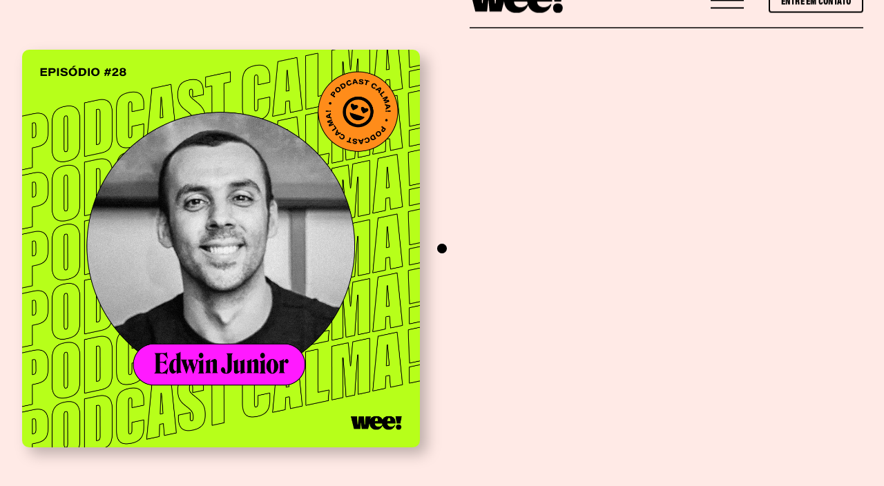

--- FILE ---
content_type: text/html; charset=UTF-8
request_url: https://wee.digital/podcast/calma-28-com-edwin-junior/
body_size: 65337
content:
<!DOCTYPE html><html lang="en"><head><meta charset="UTF-8" /><title>calma! #28 com Edwin Junior • wee!</title><meta name="description" content="o laboratório criativo mais nem aí pra bad vibes ;)"><meta name="viewport" content="width=device-width, initial-scale=1, shrink-to-fit=no"><link rel="dns-prefetch" href="https://www.google-analytics.com" /><link rel="preconnect" href="https://www.google-analytics.com" crossorigin /><link rel="dns-prefetch" href="https://www.googletagmanager.com" /><link rel="preconnect" href="https://www.googletagmanager.com" crossorigin /><link rel="dns-prefetch" href="https://www.google.com.br" /><link rel="preconnect" href="https://www.google.com.br" crossorigin /><link rel="dns-prefetch" href="https://www.google.com" /><link rel="dns-prefetch" href="https://cdn.onesignal.com" /><link rel="preconnect" href="https://cdn.onesignal.com" crossorigin /><link rel="dns-prefetch" href="https://www.facebook.com" /><link rel="preconnect" href="https://www.facebook.com" crossorigin /><link rel="dns-prefetch" href="https://connect.facebook.net" /><link rel="preconnect" href="https://connect.facebook.net" crossorigin /><link rel="dns-prefetch" href="https://staticxx.facebook.com" /><link rel="preconnect" href="https://staticxx.facebook.com" crossorigin /><link rel="dns-prefetch" href="https://graph.facebook.com" /><link rel="preconnect" href="https://graph.facebook.com" crossorigin /><link rel="preconnect" href="https://use.typekit.net" crossorigin /><link rel="preconnect" href="https://p.typekit.net" crossorigin /><link rel="stylesheet" href="https://use.typekit.net/byd5qqo.css"><title>calma! #28 com Edwin Junior • wee!</title><meta name="description" content="o convidado de hoje é o Edwin Junior, atual vice-presidente da agência Avellar. Edwin foi CMO da Domino&#039;s Pizza no Brasil, cadeira que ocupou por quase 9 anos. quando ele assumiu o cargo, a Domino&#039;s fazia parte do Grupo Trigo e tinha 43 lojas no Brasil. quando ele saiu, já era sócio da marca e" /><meta name="robots" content="max-image-preview:large" /><link rel="canonical" href="https://wee.digital/podcast/calma-28-com-edwin-junior/" /><meta name="generator" content="All in One SEO (AIOSEO) 4.8.5" /><meta property="og:locale" content="pt_BR" /><meta property="og:site_name" content="wee! • o laboratório criativo mais nem aí pra bad vibes ;)" /><meta property="og:type" content="article" /><meta property="og:title" content="calma! #28 com Edwin Junior • wee!" /><meta property="og:description" content="o convidado de hoje é o Edwin Junior, atual vice-presidente da agência Avellar. Edwin foi CMO da Domino&#039;s Pizza no Brasil, cadeira que ocupou por quase 9 anos. quando ele assumiu o cargo, a Domino&#039;s fazia parte do Grupo Trigo e tinha 43 lojas no Brasil. quando ele saiu, já era sócio da marca e" /><meta property="og:url" content="https://wee.digital/podcast/calma-28-com-edwin-junior/" /><meta property="og:image" content="https://wee.digital/wp-content/uploads/2023/03/28_edwin-junior_SOCIAL.png" /><meta property="og:image:secure_url" content="https://wee.digital/wp-content/uploads/2023/03/28_edwin-junior_SOCIAL.png" /><meta property="og:image:width" content="1200" /><meta property="og:image:height" content="680" /><meta property="article:published_time" content="2020-11-19T01:06:53+00:00" /><meta property="article:modified_time" content="2023-05-17T14:24:46+00:00" /><meta property="article:publisher" content="https://www.facebook.com/digital.wee" /><meta name="twitter:card" content="summary_large_image" /><meta name="twitter:title" content="calma! #28 com Edwin Junior • wee!" /><meta name="twitter:description" content="o convidado de hoje é o Edwin Junior, atual vice-presidente da agência Avellar. Edwin foi CMO da Domino&#039;s Pizza no Brasil, cadeira que ocupou por quase 9 anos. quando ele assumiu o cargo, a Domino&#039;s fazia parte do Grupo Trigo e tinha 43 lojas no Brasil. quando ele saiu, já era sócio da marca e" /><meta name="twitter:image" content="https://wee.digital/wp-content/uploads/2023/03/28_edwin-junior_SOCIAL.png" /> <script type="application/ld+json" class="aioseo-schema">{"@context":"https:\/\/schema.org","@graph":[{"@type":"BreadcrumbList","@id":"https:\/\/wee.digital\/podcast\/calma-28-com-edwin-junior\/#breadcrumblist","itemListElement":[{"@type":"ListItem","@id":"https:\/\/wee.digital#listItem","position":1,"name":"In\u00edcio","item":"https:\/\/wee.digital","nextItem":{"@type":"ListItem","@id":"https:\/\/wee.digital\/podcasts\/programas\/calma\/#listItem","name":"calma!"}},{"@type":"ListItem","@id":"https:\/\/wee.digital\/podcasts\/programas\/calma\/#listItem","position":2,"name":"calma!","item":"https:\/\/wee.digital\/podcasts\/programas\/calma\/","nextItem":{"@type":"ListItem","@id":"https:\/\/wee.digital\/podcast\/calma-28-com-edwin-junior\/#listItem","name":"calma! #28 com Edwin Junior"},"previousItem":{"@type":"ListItem","@id":"https:\/\/wee.digital#listItem","name":"In\u00edcio"}},{"@type":"ListItem","@id":"https:\/\/wee.digital\/podcast\/calma-28-com-edwin-junior\/#listItem","position":3,"name":"calma! #28 com Edwin Junior","previousItem":{"@type":"ListItem","@id":"https:\/\/wee.digital\/podcasts\/programas\/calma\/#listItem","name":"calma!"}}]},{"@type":"Organization","@id":"https:\/\/wee.digital\/#organization","name":"wee!","description":"o laborat\u00f3rio criativo mais nem a\u00ed pra bad vibes ;)","url":"https:\/\/wee.digital\/","telephone":"+351912435395","logo":{"@type":"ImageObject","url":"https:\/\/wee.digital\/wp-content\/uploads\/2023\/03\/thumb.png","@id":"https:\/\/wee.digital\/podcast\/calma-28-com-edwin-junior\/#organizationLogo","width":1080,"height":1080,"caption":"logo wee!"},"image":{"@id":"https:\/\/wee.digital\/podcast\/calma-28-com-edwin-junior\/#organizationLogo"},"sameAs":["https:\/\/www.facebook.com\/digital.wee","https:\/\/www.instagram.com\/wee.digital\/","https:\/\/www.linkedin.com\/company\/weedigital\/"]},{"@type":"WebPage","@id":"https:\/\/wee.digital\/podcast\/calma-28-com-edwin-junior\/#webpage","url":"https:\/\/wee.digital\/podcast\/calma-28-com-edwin-junior\/","name":"calma! #28 com Edwin Junior \u2022 wee!","description":"o convidado de hoje \u00e9 o Edwin Junior, atual vice-presidente da ag\u00eancia Avellar. Edwin foi CMO da Domino's Pizza no Brasil, cadeira que ocupou por quase 9 anos. quando ele assumiu o cargo, a Domino's fazia parte do Grupo Trigo e tinha 43 lojas no Brasil. quando ele saiu, j\u00e1 era s\u00f3cio da marca e","inLanguage":"pt-BR","isPartOf":{"@id":"https:\/\/wee.digital\/#website"},"breadcrumb":{"@id":"https:\/\/wee.digital\/podcast\/calma-28-com-edwin-junior\/#breadcrumblist"},"image":{"@type":"ImageObject","url":"https:\/\/wee.digital\/wp-content\/uploads\/2023\/03\/28_edwin-junior_SOCIAL.png","@id":"https:\/\/wee.digital\/podcast\/calma-28-com-edwin-junior\/#mainImage","width":1200,"height":680,"caption":"capa do podcast calma! com Edwin Junior"},"primaryImageOfPage":{"@id":"https:\/\/wee.digital\/podcast\/calma-28-com-edwin-junior\/#mainImage"},"datePublished":"2020-11-18T22:06:53-03:00","dateModified":"2023-05-17T11:24:46-03:00"},{"@type":"WebSite","@id":"https:\/\/wee.digital\/#website","url":"https:\/\/wee.digital\/","name":"wee!","description":"o laborat\u00f3rio criativo mais nem a\u00ed pra bad vibes ;)","inLanguage":"pt-BR","publisher":{"@id":"https:\/\/wee.digital\/#organization"}}]}</script> <link rel="alternate" type="application/rss+xml" title="Feed para wee! &raquo;" href="https://wee.digital/feed/" /><link rel="alternate" type="application/rss+xml" title="Feed de comentários para wee! &raquo;" href="https://wee.digital/comments/feed/" /><link rel="alternate" title="oEmbed (JSON)" type="application/json+oembed" href="https://wee.digital/wp-json/oembed/1.0/embed?url=https%3A%2F%2Fwee.digital%2Fpodcast%2Fcalma-28-com-edwin-junior%2F" /><link rel="alternate" title="oEmbed (XML)" type="text/xml+oembed" href="https://wee.digital/wp-json/oembed/1.0/embed?url=https%3A%2F%2Fwee.digital%2Fpodcast%2Fcalma-28-com-edwin-junior%2F&#038;format=xml" /><style id='wp-img-auto-sizes-contain-inline-css' type='text/css'>img:is([sizes=auto i],[sizes^="auto," i]){contain-intrinsic-size:3000px 1500px}
/*# sourceURL=wp-img-auto-sizes-contain-inline-css */</style><style id='wp-block-library-inline-css' type='text/css'>:root{--wp-block-synced-color:#7a00df;--wp-block-synced-color--rgb:122,0,223;--wp-bound-block-color:var(--wp-block-synced-color);--wp-editor-canvas-background:#ddd;--wp-admin-theme-color:#007cba;--wp-admin-theme-color--rgb:0,124,186;--wp-admin-theme-color-darker-10:#006ba1;--wp-admin-theme-color-darker-10--rgb:0,107,160.5;--wp-admin-theme-color-darker-20:#005a87;--wp-admin-theme-color-darker-20--rgb:0,90,135;--wp-admin-border-width-focus:2px}@media (min-resolution:192dpi){:root{--wp-admin-border-width-focus:1.5px}}.wp-element-button{cursor:pointer}:root .has-very-light-gray-background-color{background-color:#eee}:root .has-very-dark-gray-background-color{background-color:#313131}:root .has-very-light-gray-color{color:#eee}:root .has-very-dark-gray-color{color:#313131}:root .has-vivid-green-cyan-to-vivid-cyan-blue-gradient-background{background:linear-gradient(135deg,#00d084,#0693e3)}:root .has-purple-crush-gradient-background{background:linear-gradient(135deg,#34e2e4,#4721fb 50%,#ab1dfe)}:root .has-hazy-dawn-gradient-background{background:linear-gradient(135deg,#faaca8,#dad0ec)}:root .has-subdued-olive-gradient-background{background:linear-gradient(135deg,#fafae1,#67a671)}:root .has-atomic-cream-gradient-background{background:linear-gradient(135deg,#fdd79a,#004a59)}:root .has-nightshade-gradient-background{background:linear-gradient(135deg,#330968,#31cdcf)}:root .has-midnight-gradient-background{background:linear-gradient(135deg,#020381,#2874fc)}:root{--wp--preset--font-size--normal:16px;--wp--preset--font-size--huge:42px}.has-regular-font-size{font-size:1em}.has-larger-font-size{font-size:2.625em}.has-normal-font-size{font-size:var(--wp--preset--font-size--normal)}.has-huge-font-size{font-size:var(--wp--preset--font-size--huge)}.has-text-align-center{text-align:center}.has-text-align-left{text-align:left}.has-text-align-right{text-align:right}.has-fit-text{white-space:nowrap!important}#end-resizable-editor-section{display:none}.aligncenter{clear:both}.items-justified-left{justify-content:flex-start}.items-justified-center{justify-content:center}.items-justified-right{justify-content:flex-end}.items-justified-space-between{justify-content:space-between}.screen-reader-text{border:0;clip-path:inset(50%);height:1px;margin:-1px;overflow:hidden;padding:0;position:absolute;width:1px;word-wrap:normal!important}.screen-reader-text:focus{background-color:#ddd;clip-path:none;color:#444;display:block;font-size:1em;height:auto;left:5px;line-height:normal;padding:15px 23px 14px;text-decoration:none;top:5px;width:auto;z-index:100000}html :where(.has-border-color){border-style:solid}html :where([style*=border-top-color]){border-top-style:solid}html :where([style*=border-right-color]){border-right-style:solid}html :where([style*=border-bottom-color]){border-bottom-style:solid}html :where([style*=border-left-color]){border-left-style:solid}html :where([style*=border-width]){border-style:solid}html :where([style*=border-top-width]){border-top-style:solid}html :where([style*=border-right-width]){border-right-style:solid}html :where([style*=border-bottom-width]){border-bottom-style:solid}html :where([style*=border-left-width]){border-left-style:solid}html :where(img[class*=wp-image-]){height:auto;max-width:100%}:where(figure){margin:0 0 1em}html :where(.is-position-sticky){--wp-admin--admin-bar--position-offset:var(--wp-admin--admin-bar--height,0px)}@media screen and (max-width:600px){html :where(.is-position-sticky){--wp-admin--admin-bar--position-offset:0px}}

/*# sourceURL=wp-block-library-inline-css */</style><style id='wp-block-heading-inline-css' type='text/css'>h1:where(.wp-block-heading).has-background,h2:where(.wp-block-heading).has-background,h3:where(.wp-block-heading).has-background,h4:where(.wp-block-heading).has-background,h5:where(.wp-block-heading).has-background,h6:where(.wp-block-heading).has-background{padding:1.25em 2.375em}h1.has-text-align-left[style*=writing-mode]:where([style*=vertical-lr]),h1.has-text-align-right[style*=writing-mode]:where([style*=vertical-rl]),h2.has-text-align-left[style*=writing-mode]:where([style*=vertical-lr]),h2.has-text-align-right[style*=writing-mode]:where([style*=vertical-rl]),h3.has-text-align-left[style*=writing-mode]:where([style*=vertical-lr]),h3.has-text-align-right[style*=writing-mode]:where([style*=vertical-rl]),h4.has-text-align-left[style*=writing-mode]:where([style*=vertical-lr]),h4.has-text-align-right[style*=writing-mode]:where([style*=vertical-rl]),h5.has-text-align-left[style*=writing-mode]:where([style*=vertical-lr]),h5.has-text-align-right[style*=writing-mode]:where([style*=vertical-rl]),h6.has-text-align-left[style*=writing-mode]:where([style*=vertical-lr]),h6.has-text-align-right[style*=writing-mode]:where([style*=vertical-rl]){rotate:180deg}
/*# sourceURL=https://wee.digital/wp-includes/blocks/heading/style.min.css */</style><style id='wp-block-list-inline-css' type='text/css'>ol,ul{box-sizing:border-box}:root :where(.wp-block-list.has-background){padding:1.25em 2.375em}
/*# sourceURL=https://wee.digital/wp-includes/blocks/list/style.min.css */</style><style id='wp-block-paragraph-inline-css' type='text/css'>.is-small-text{font-size:.875em}.is-regular-text{font-size:1em}.is-large-text{font-size:2.25em}.is-larger-text{font-size:3em}.has-drop-cap:not(:focus):first-letter{float:left;font-size:8.4em;font-style:normal;font-weight:100;line-height:.68;margin:.05em .1em 0 0;text-transform:uppercase}body.rtl .has-drop-cap:not(:focus):first-letter{float:none;margin-left:.1em}p.has-drop-cap.has-background{overflow:hidden}:root :where(p.has-background){padding:1.25em 2.375em}:where(p.has-text-color:not(.has-link-color)) a{color:inherit}p.has-text-align-left[style*="writing-mode:vertical-lr"],p.has-text-align-right[style*="writing-mode:vertical-rl"]{rotate:180deg}
/*# sourceURL=https://wee.digital/wp-includes/blocks/paragraph/style.min.css */</style><style id='global-styles-inline-css' type='text/css'>:root{--wp--preset--aspect-ratio--square: 1;--wp--preset--aspect-ratio--4-3: 4/3;--wp--preset--aspect-ratio--3-4: 3/4;--wp--preset--aspect-ratio--3-2: 3/2;--wp--preset--aspect-ratio--2-3: 2/3;--wp--preset--aspect-ratio--16-9: 16/9;--wp--preset--aspect-ratio--9-16: 9/16;--wp--preset--color--black: #000000;--wp--preset--color--cyan-bluish-gray: #abb8c3;--wp--preset--color--white: #ffffff;--wp--preset--color--pale-pink: #f78da7;--wp--preset--color--vivid-red: #cf2e2e;--wp--preset--color--luminous-vivid-orange: #ff6900;--wp--preset--color--luminous-vivid-amber: #fcb900;--wp--preset--color--light-green-cyan: #7bdcb5;--wp--preset--color--vivid-green-cyan: #00d084;--wp--preset--color--pale-cyan-blue: #8ed1fc;--wp--preset--color--vivid-cyan-blue: #0693e3;--wp--preset--color--vivid-purple: #9b51e0;--wp--preset--gradient--vivid-cyan-blue-to-vivid-purple: linear-gradient(135deg,rgb(6,147,227) 0%,rgb(155,81,224) 100%);--wp--preset--gradient--light-green-cyan-to-vivid-green-cyan: linear-gradient(135deg,rgb(122,220,180) 0%,rgb(0,208,130) 100%);--wp--preset--gradient--luminous-vivid-amber-to-luminous-vivid-orange: linear-gradient(135deg,rgb(252,185,0) 0%,rgb(255,105,0) 100%);--wp--preset--gradient--luminous-vivid-orange-to-vivid-red: linear-gradient(135deg,rgb(255,105,0) 0%,rgb(207,46,46) 100%);--wp--preset--gradient--very-light-gray-to-cyan-bluish-gray: linear-gradient(135deg,rgb(238,238,238) 0%,rgb(169,184,195) 100%);--wp--preset--gradient--cool-to-warm-spectrum: linear-gradient(135deg,rgb(74,234,220) 0%,rgb(151,120,209) 20%,rgb(207,42,186) 40%,rgb(238,44,130) 60%,rgb(251,105,98) 80%,rgb(254,248,76) 100%);--wp--preset--gradient--blush-light-purple: linear-gradient(135deg,rgb(255,206,236) 0%,rgb(152,150,240) 100%);--wp--preset--gradient--blush-bordeaux: linear-gradient(135deg,rgb(254,205,165) 0%,rgb(254,45,45) 50%,rgb(107,0,62) 100%);--wp--preset--gradient--luminous-dusk: linear-gradient(135deg,rgb(255,203,112) 0%,rgb(199,81,192) 50%,rgb(65,88,208) 100%);--wp--preset--gradient--pale-ocean: linear-gradient(135deg,rgb(255,245,203) 0%,rgb(182,227,212) 50%,rgb(51,167,181) 100%);--wp--preset--gradient--electric-grass: linear-gradient(135deg,rgb(202,248,128) 0%,rgb(113,206,126) 100%);--wp--preset--gradient--midnight: linear-gradient(135deg,rgb(2,3,129) 0%,rgb(40,116,252) 100%);--wp--preset--font-size--small: 13px;--wp--preset--font-size--medium: 20px;--wp--preset--font-size--large: 36px;--wp--preset--font-size--x-large: 42px;--wp--preset--spacing--20: 0.44rem;--wp--preset--spacing--30: 0.67rem;--wp--preset--spacing--40: 1rem;--wp--preset--spacing--50: 1.5rem;--wp--preset--spacing--60: 2.25rem;--wp--preset--spacing--70: 3.38rem;--wp--preset--spacing--80: 5.06rem;--wp--preset--shadow--natural: 6px 6px 9px rgba(0, 0, 0, 0.2);--wp--preset--shadow--deep: 12px 12px 50px rgba(0, 0, 0, 0.4);--wp--preset--shadow--sharp: 6px 6px 0px rgba(0, 0, 0, 0.2);--wp--preset--shadow--outlined: 6px 6px 0px -3px rgb(255, 255, 255), 6px 6px rgb(0, 0, 0);--wp--preset--shadow--crisp: 6px 6px 0px rgb(0, 0, 0);}:where(.is-layout-flex){gap: 0.5em;}:where(.is-layout-grid){gap: 0.5em;}body .is-layout-flex{display: flex;}.is-layout-flex{flex-wrap: wrap;align-items: center;}.is-layout-flex > :is(*, div){margin: 0;}body .is-layout-grid{display: grid;}.is-layout-grid > :is(*, div){margin: 0;}:where(.wp-block-columns.is-layout-flex){gap: 2em;}:where(.wp-block-columns.is-layout-grid){gap: 2em;}:where(.wp-block-post-template.is-layout-flex){gap: 1.25em;}:where(.wp-block-post-template.is-layout-grid){gap: 1.25em;}.has-black-color{color: var(--wp--preset--color--black) !important;}.has-cyan-bluish-gray-color{color: var(--wp--preset--color--cyan-bluish-gray) !important;}.has-white-color{color: var(--wp--preset--color--white) !important;}.has-pale-pink-color{color: var(--wp--preset--color--pale-pink) !important;}.has-vivid-red-color{color: var(--wp--preset--color--vivid-red) !important;}.has-luminous-vivid-orange-color{color: var(--wp--preset--color--luminous-vivid-orange) !important;}.has-luminous-vivid-amber-color{color: var(--wp--preset--color--luminous-vivid-amber) !important;}.has-light-green-cyan-color{color: var(--wp--preset--color--light-green-cyan) !important;}.has-vivid-green-cyan-color{color: var(--wp--preset--color--vivid-green-cyan) !important;}.has-pale-cyan-blue-color{color: var(--wp--preset--color--pale-cyan-blue) !important;}.has-vivid-cyan-blue-color{color: var(--wp--preset--color--vivid-cyan-blue) !important;}.has-vivid-purple-color{color: var(--wp--preset--color--vivid-purple) !important;}.has-black-background-color{background-color: var(--wp--preset--color--black) !important;}.has-cyan-bluish-gray-background-color{background-color: var(--wp--preset--color--cyan-bluish-gray) !important;}.has-white-background-color{background-color: var(--wp--preset--color--white) !important;}.has-pale-pink-background-color{background-color: var(--wp--preset--color--pale-pink) !important;}.has-vivid-red-background-color{background-color: var(--wp--preset--color--vivid-red) !important;}.has-luminous-vivid-orange-background-color{background-color: var(--wp--preset--color--luminous-vivid-orange) !important;}.has-luminous-vivid-amber-background-color{background-color: var(--wp--preset--color--luminous-vivid-amber) !important;}.has-light-green-cyan-background-color{background-color: var(--wp--preset--color--light-green-cyan) !important;}.has-vivid-green-cyan-background-color{background-color: var(--wp--preset--color--vivid-green-cyan) !important;}.has-pale-cyan-blue-background-color{background-color: var(--wp--preset--color--pale-cyan-blue) !important;}.has-vivid-cyan-blue-background-color{background-color: var(--wp--preset--color--vivid-cyan-blue) !important;}.has-vivid-purple-background-color{background-color: var(--wp--preset--color--vivid-purple) !important;}.has-black-border-color{border-color: var(--wp--preset--color--black) !important;}.has-cyan-bluish-gray-border-color{border-color: var(--wp--preset--color--cyan-bluish-gray) !important;}.has-white-border-color{border-color: var(--wp--preset--color--white) !important;}.has-pale-pink-border-color{border-color: var(--wp--preset--color--pale-pink) !important;}.has-vivid-red-border-color{border-color: var(--wp--preset--color--vivid-red) !important;}.has-luminous-vivid-orange-border-color{border-color: var(--wp--preset--color--luminous-vivid-orange) !important;}.has-luminous-vivid-amber-border-color{border-color: var(--wp--preset--color--luminous-vivid-amber) !important;}.has-light-green-cyan-border-color{border-color: var(--wp--preset--color--light-green-cyan) !important;}.has-vivid-green-cyan-border-color{border-color: var(--wp--preset--color--vivid-green-cyan) !important;}.has-pale-cyan-blue-border-color{border-color: var(--wp--preset--color--pale-cyan-blue) !important;}.has-vivid-cyan-blue-border-color{border-color: var(--wp--preset--color--vivid-cyan-blue) !important;}.has-vivid-purple-border-color{border-color: var(--wp--preset--color--vivid-purple) !important;}.has-vivid-cyan-blue-to-vivid-purple-gradient-background{background: var(--wp--preset--gradient--vivid-cyan-blue-to-vivid-purple) !important;}.has-light-green-cyan-to-vivid-green-cyan-gradient-background{background: var(--wp--preset--gradient--light-green-cyan-to-vivid-green-cyan) !important;}.has-luminous-vivid-amber-to-luminous-vivid-orange-gradient-background{background: var(--wp--preset--gradient--luminous-vivid-amber-to-luminous-vivid-orange) !important;}.has-luminous-vivid-orange-to-vivid-red-gradient-background{background: var(--wp--preset--gradient--luminous-vivid-orange-to-vivid-red) !important;}.has-very-light-gray-to-cyan-bluish-gray-gradient-background{background: var(--wp--preset--gradient--very-light-gray-to-cyan-bluish-gray) !important;}.has-cool-to-warm-spectrum-gradient-background{background: var(--wp--preset--gradient--cool-to-warm-spectrum) !important;}.has-blush-light-purple-gradient-background{background: var(--wp--preset--gradient--blush-light-purple) !important;}.has-blush-bordeaux-gradient-background{background: var(--wp--preset--gradient--blush-bordeaux) !important;}.has-luminous-dusk-gradient-background{background: var(--wp--preset--gradient--luminous-dusk) !important;}.has-pale-ocean-gradient-background{background: var(--wp--preset--gradient--pale-ocean) !important;}.has-electric-grass-gradient-background{background: var(--wp--preset--gradient--electric-grass) !important;}.has-midnight-gradient-background{background: var(--wp--preset--gradient--midnight) !important;}.has-small-font-size{font-size: var(--wp--preset--font-size--small) !important;}.has-medium-font-size{font-size: var(--wp--preset--font-size--medium) !important;}.has-large-font-size{font-size: var(--wp--preset--font-size--large) !important;}.has-x-large-font-size{font-size: var(--wp--preset--font-size--x-large) !important;}
/*# sourceURL=global-styles-inline-css */</style><style id='classic-theme-styles-inline-css' type='text/css'>/*! This file is auto-generated */
.wp-block-button__link{color:#fff;background-color:#32373c;border-radius:9999px;box-shadow:none;text-decoration:none;padding:calc(.667em + 2px) calc(1.333em + 2px);font-size:1.125em}.wp-block-file__button{background:#32373c;color:#fff;text-decoration:none}
/*# sourceURL=/wp-includes/css/classic-themes.min.css */</style> <script defer type="text/javascript" src="https://wee.digital/wp-includes/js/jquery/jquery.min.js?ver=3.7.1" id="jquery-core-js"></script> <script defer type="text/javascript" src="https://wee.digital/wp-includes/js/jquery/jquery-migrate.min.js?ver=3.4.1" id="jquery-migrate-js"></script> <link rel="https://api.w.org/" href="https://wee.digital/wp-json/" /><link rel="EditURI" type="application/rsd+xml" title="RSD" href="https://wee.digital/xmlrpc.php?rsd" /><meta name="generator" content="WordPress 6.9" /><link rel='shortlink' href='https://wee.digital/?p=1048' />  <script defer src="[data-uri]"></script> <link rel="icon" href="https://wee.digital/wp-content/uploads/2023/04/cropped-wee_favicon-32x32.png" sizes="32x32" /><link rel="icon" href="https://wee.digital/wp-content/uploads/2023/04/cropped-wee_favicon-192x192.png" sizes="192x192" /><link rel="apple-touch-icon" href="https://wee.digital/wp-content/uploads/2023/04/cropped-wee_favicon-180x180.png" /><meta name="msapplication-TileImage" content="https://wee.digital/wp-content/uploads/2023/04/cropped-wee_favicon-270x270.png" /><link href="https://wee.digital/wp-content/cache/autoptimize/css/autoptimize_single_e8de6b28391fb91988222fc2c3fe4377.css" rel="stylesheet"><link href="https://wee.digital/wp-content/cache/autoptimize/css/autoptimize_single_761104d66142f70306af916ebae47aed.css?v=697d526dbc7ac" rel="stylesheet"><link href="https://wee.digital/wp-content/cache/autoptimize/css/autoptimize_single_e8d59341a3091cadbd06cc3b80d9fdf6.css?v=697d526dbc7ad" rel="stylesheet"><style></style></head><body data-barba="wrapper" data-cursor="true" data-header-sticky="true" data-menu-style="overlay" data-page-layout="light" data-header-layout="dark" data-menu-layout="light" data-footer-layout="light" data-page-loader="true" class="wp-singular podcasts-template-default single single-podcasts postid-1048 wp-theme-WEE"><div data-duration="1" class="alioth-page-loader" > <span class="apl-background"></span><div class="apl-count"><div class="apl-count-loading"> <svg id="Layer_2" xmlns="http://www.w3.org/2000/svg" viewBox="0 0 514.6 75.92" width="514.5999755859375" height="75.91999816894531"><defs><style>.cls-1{fill:none;stroke:#000;stroke-linejoin:round;stroke-width:15.21px;}</style></defs><g id="Layer_1-2"><g><path d="M89.2,1.01c-.5,1-1,2.1-1.5,3.2-7.5,16.5-18.1,40.1-22.7,53.2h-.2c.1-9.8-1-30-1.9-46-.2-3.7-.4-7.3-.6-10.4h-17.4l-.1,.3c-8.4,17.1-20.8,42.5-26.2,56.7h-.1c1.1-11.4,.5-30.9,0-46.9-.1-3.6-.2-7-.3-10.1H0L4.2,75.41H24.2c8.4-16.9,20.5-42.1,24.3-53.1h.1c-.2,7.8,1.1,33.7,2.3,53.1h20.1L107.9,1.01h-18.7Z" class="wee-1"></path><path class="cls-1 wee-2" d="M92.59,68.32c59.16,0,74-60.71,47.63-60.71s-44.78,60.71,11.53,60.71h0c59.16,0,74-60.71,47.63-60.71s-44.78,60.71,11.53,60.71h0c59.17,0,74-60.71,47.64-60.71s-44.74,60.71,11.53,60.71c59.16,0,74-60.71,47.63-60.71s-44.78,60.71,11.53,60.71c59.16,0,74-60.71,47.63-60.71s-44.78,60.71,11.53,60.71c59.17,0,74-60.71,47.64-60.71s-44.78,60.71,11.53,60.71h-.76c59.17,0,74-60.71,47.64-60.71s-44.78,60.71,11.53,60.71"></path></g></g></svg></div></div></div><div class="alioth-page-transitions"> <span class="apt-bg"></span><div class="trans-text"> <svg id="Layer_2" xmlns="http://www.w3.org/2000/svg" viewBox="0 0 514.6 75.92" width="514.5999755859375" height="75.91999816894531"><defs><style>.cls-1{fill:none;stroke:#000;stroke-linejoin:round;stroke-width:15.21px;}</style></defs><g id="Layer_1-2"><g><path d="M89.2,1.01c-.5,1-1,2.1-1.5,3.2-7.5,16.5-18.1,40.1-22.7,53.2h-.2c.1-9.8-1-30-1.9-46-.2-3.7-.4-7.3-.6-10.4h-17.4l-.1,.3c-8.4,17.1-20.8,42.5-26.2,56.7h-.1c1.1-11.4,.5-30.9,0-46.9-.1-3.6-.2-7-.3-10.1H0L4.2,75.41H24.2c8.4-16.9,20.5-42.1,24.3-53.1h.1c-.2,7.8,1.1,33.7,2.3,53.1h20.1L107.9,1.01h-18.7Z" class="wee-1"></path><path class="cls-1 wee-2" d="M92.59,68.32c59.16,0,74-60.71,47.63-60.71s-44.78,60.71,11.53,60.71h0c59.16,0,74-60.71,47.63-60.71s-44.78,60.71,11.53,60.71h0c59.17,0,74-60.71,47.64-60.71s-44.74,60.71,11.53,60.71c59.16,0,74-60.71,47.63-60.71s-44.78,60.71,11.53,60.71c59.16,0,74-60.71,47.63-60.71s-44.78,60.71,11.53,60.71c59.17,0,74-60.71,47.64-60.71s-44.78,60.71,11.53,60.71h-.76c59.17,0,74-60.71,47.64-60.71s-44.78,60.71,11.53,60.71"></path></g></g></svg></div></div><div data-dark-circle="rgba(25,27,29,.6)" data-dark-dot="#191b1d" data-light-circle="hsla(0,0%,100%,.2)"
 data-light-dot="#fff" id="mouseCursor" style="transform: translate3d(-200px, 0px, 0px);"><div id="cursor"></div><div id="dot"></div></div><div class="site-header"><div class="header-wrapper"><div class="topbar"><div class="site-branding"><div class="site-logo"> <a href="https://wee.digital/"> <img src="https://wee.digital/wp-content/themes/WEE/assets/img/wee_logo.svg" alt="WEE!"> </a></div></div><div class="c-menu-toggle"> <button class="menu-toggle nav-menu" aria-controls="primary-menu" aria-expanded="false"> <span class="site-header__toggle-icon"> <span class="site-header__toggle-icon-inner"></span> </span> </button></div><div class="c-menuheader__contact"> <a href="javascript:;" data-inlinelightbox="contactModal"  data-effect="mfp-move-from-top"
 class="inlinem menu-contact__link btn-animbgtop"><span>ENTRE EM CONTATO</span></a></div> <span class="linetopbar"></span></div><div class="site-navigation"><div class="menu-main-menu-container"><ul id="main" class="menu main-menu"><li id="menu-item-450" class="menu-item menu-item-type-custom menu-item-object-custom menu-item-450"><a href="https://wee.digital/#about">SOBRE</a></li><li id="menu-item-308" class="menu-item menu-item-type-post_type menu-item-object-page menu-item-308"><a href="https://wee.digital/cases/">CASES</a></li><li id="menu-item-310" class="menu-item menu-item-type-post_type menu-item-object-page menu-item-310"><a href="https://wee.digital/podcasts/">PODCASTS</a></li><li id="menu-item-309" class="menu-item menu-item-type-post_type menu-item-object-page menu-item-309"><a href="https://wee.digital/artigos/">ARTIGOS</a></li><li id="menu-item-2304" class="menu-item menu-item-type-post_type menu-item-object-page menu-item-2304"><a href="https://wee.digital/relatorios/">RELATÓRIOS</a></li></ul></div><ul id="social" class="social-list"><li id="menu-item-316" class="menu-item menu-item-type-custom menu-item-object-custom menu-item-316"><a target="_blank" href="https://www.instagram.com/wee.digital">INSTAGRAM</a></li><li id="menu-item-317" class="menu-item menu-item-type-custom menu-item-object-custom menu-item-317"><a target="_blank" href="https://www.youtube.com/@wee.digital/videos">YOUTUBE</a></li><li id="menu-item-318" class="menu-item menu-item-type-custom menu-item-object-custom menu-item-318"><a target="_blank" href="https://www.linkedin.com/company/wee-brasil/">LINKEDIN</a></li><li class="menu-item itemlast2"><a data-barba-prevent="all" title="ENGLISH" href="https://wee.digital/en/">ENGLISH</a></li><li class="menu-item itemlast1"><a title="RECEBA A NEWS!" href="javascript:;" id="btnNews">RECEBA A NEWS!</a></li></ul></div></div></div><div id="page" data-barba="container" data-barba-namespace="calma-28-com-edwin-junior"><style>body.single-podcasts .site-footer { background-color: #ff1a92}
body.single-podcasts .c-menuheader__contact a.menu-contact__link { background-color: transparent; }
body.single-podcasts a.menu-contact__link.btn-animbgtop::after { background-color: #ff1a92}
body.single-podcasts a.menu-contact__link:hover span { color: #000; }</style><div id="content" class="page-content page-singlepodcast"><div class="wrapper-full"><div class="c-col-6 no-padding-lr left-site"><figure class="imgpodcast__featured" style="background-color:#ffeae6"> <img  alt="calma! #28 com Edwin Junior"
 srcset="https://wee.digital/wp-content/uploads/2023/03/28_thumb-edwin-junior.png 1080w, https://wee.digital/wp-content/uploads/2023/03/28_thumb-edwin-junior.png 1920w" sizes="(max-width: 998px) 1080px,
 1920px"></figure></div><div class="c-col-6 right-side"><div class="page-header" data-anim="true"><div class="post-details-wrapper wrapper"><div class="c-col-12"><div class="has-anim" data-stagger="0.01" data-duration=".6" data-delay="1"
 data-animation="wordsFadeUp"><div class="sec__name mb-10"><b><a href="https://wee.digital/podcasts">PODCAST</a></b> | <time
 datetime="2020.11-18" class="date sep-items__item"> 18 NOV 2020 </time></div></div><div class="post-title has-anim" data-stagger="0.01" data-duration=".6" data-delay="1.2"
 data-animation="wordsFadeUp"><h1 class="uppercase">calma! #28 com Edwin Junior</h1></div></div><div class="c-col-12"><div class="has-anim" data-stagger="0.02" data-duration="1" data-delay="1" data-animation="fadeUp"><div class="c-itemcontent__tags sh__posttags mt-15 hide_desktop"></div><div class="c-podcast_embedaudio mt-40 mb-20"> <iframe style="border-radius:12px" src="https://open.spotify.com/embed/episode/7p2vphq8pQBNX1J6kXzUj9?utm_source=generator" width="100%" height="352" frameBorder="0" allowfullscreen="" allow="autoplay; clipboard-write; encrypted-media; fullscreen; picture-in-picture" loading="lazy"></iframe></div><div class="c-podcast_metas"><div class="c-itemcontent__tags sh__posttags hide_mobile"></div><div class="c-sharepost"> <a href="javascript:;" data-inlinelightbox="boxShare"
 class="inlinem c-sharepost-link lined">COMPARTILHE</a></div></div></div></div></div></div><div class="section"><div class="wrapper mb-80"><div class="c-col-12"><div class="wrappercontent-post"><div class="has-anim" data-stagger="0.02" data-duration="1" data-delay="1" data-animation="fadeUp"><div class="tabs"><ul class="tabs-list"><li class="active"><a href="#tab1">SOBRE</a></li><li><a href="#tab2">TRANSCRIÇÃO</a></li><li><a href="#tab3">+EPISÓDIOS</a></li></ul><div id="tab1" class="tab active"><div class="wysiwyg mt-20"><p>o convidado de hoje é o Edwin Junior, atual vice-presidente da agência Avellar.</p><p>Edwin foi CMO da Domino&#8217;s Pizza no Brasil, cadeira que ocupou por quase 9 anos. quando ele assumiu o cargo, a Domino&#8217;s fazia parte do Grupo Trigo e tinha 43 lojas no Brasil. quando ele saiu, já era sócio da marca e deixou mais de 300 lojas espalhadas pelo país. um feito e tanto!</p><p>o bate-papo com o Edwin foi sensacional! falamos de paixões em comum, como a música, e como ela influenciou sua carreira. passamos também por momentos importantes de sua trajetória, além de curiosidades interessantes de sua vida pessoal e profissional.</p><p><strong>redes sociais do Edwin:</strong></p><ul class="wp-block-list"><li><a href="https://www.instagram.com/edwin.nsjr/" target="_blank" rel="noreferrer noopener">Instagram</a></li><li><a href="https://www.linkedin.com/in/edwin-junior-ab23b425/" target="_blank" rel="noreferrer noopener">LinkedIn</a></li></ul><p>espero que vocês curtam esse episódio tanto quanto eu!</p><h5><strong>LIVROS CITADOS</strong></h5><ul><li><a href="https://amzn.to/3m2YLio">Jab, Jab, Jab, Right Hook: How to Tell Your Story in a Noisy Social World &#8211; Gary Vaynerchuk</a></li><li><a href="https://amzn.to/3kZI2em">Originais: Como os Inconformistas Mudam o Mundo &#8211; Adam Grant</a></li><li><a href="https://amzn.to/3q2fZz1">Sapiens &#8211; Uma Breve História da Humanidade &#8211; Yuval Harari</a></li><li><a href="https://amzn.to/33bGdF9">O Segredo &#8211; Rhonda Byrne</a></li></ul><h5 class="wp-block-heading"><strong>PESSOAS CITADAS</strong></h5><ul><li><a href="https://wee.digital/podcast/calma-4-com-rapha-avellar/">Rapha Avellar</a></li><li>Lenny Kravitz</li><li>Elton John</li><li>Bruce Springsteen</li><li>Kurt Cobain</li><li>Naval Ravikant</li><li>João Kléber</li><li>Rodrigo Munaretto</li><li>Boninho</li><li>Grazi Massafera</li><li>Gary Vaynerchuk</li><li>Adam Grant</li><li>Beethoven</li><li>Mozart</li><li>Yuval Harari</li><li>Mario Chady</li><li>Eduardo Ourivio</li></ul><h5 class="wp-block-heading"><strong>LINKS IMPORTANTES</strong></h5><ul><li><a href="https://www.youtube.com/watch?v=nzj7Wg4DAbs&amp;feature=youtu.be">Why humans run the world | Yuval Noah Harari</a></li><li><a href="https://tim.blog/2020/10/27/yuval-noah-harari/">The Tim Ferriss Show &#8211; Yuval Noah Harari on The Story of Sapiens, Forging the Skill of Awareness, and The Power of Disguised Books (#477)</a></li></ul><h5 class="wp-block-heading"><strong>FRASES E CITAÇÕES</strong></h5><ul><li>“Impaciência com ações e paciência com resultados” &#8211; Naval Ravikant</li></ul><p><span style="font-weight: 400;">se você curtir o podcast vai lá no Apple Podcasts / Spotify e deixa uma avaliação, pleaaaase? leva menos de 60 segundos e realmente faz a diferença na hora trazer convidados mais difíceis.</span></p></div></div><div id="tab2" class="tab"><div class="wysiwyg"><p></p><p><strong>Henrique de Moraes &#8211; </strong>Fala Edwin, cara seja muitíssimo bem-vindo aqui ao calma!, queria começar já te agradecendo pelo seu tempo é claro, sei que é difícil encaixar esses compromissos na agenda então muito obrigado pela generosidade e também queria dizer que é um prazerzaço ter você por aqui, tô empolgado, cafeinado e pronto para o nosso bate-papo cara.</p><p></p><p></p><p><strong>Edwin Junior &#8211; </strong>Obrigado Henrique, obrigado pelo convite, eu acompanho o seu podcast, tem muita coisa bacana e uma coisa que eu preciso na minha vida é calma porque eu sou um cara bem acelerado, então vamos entender como é que vai ser essa nossa história aqui hoje.</p><p></p><p></p><p><strong>Henrique de Moraes &#8211; </strong>Maravilha. Eu criei esse nome inclusive porque eu acho que preciso um pouco de calma, é a minha busca pessoal, na verdade eu tento encontrar isso nos outros</p><p></p><p></p><p><strong>Edwin Junior &#8211; </strong>É um mantra, é uma mantra</p><p></p><p></p><p><strong>Henrique de Moraes &#8211; </strong>Exatamente. Mas vamos lá cara, eu queria começar te perguntando sobre uma paixão que a gente tem em comum, que é a música né, descobri que você é um, como você coloca né, músico frustrado. Eu não gosto desse termo porque eu acho que a música não frustra ninguém né, tem é claro o sonho que a gente deixa para trás mas cara, a música para mim pelo menos ela só tem impacto positivo e eu queria entender assim como que a música entrou na sua vida, se ela ainda é presente e como que ela influenciou até na sua vida pessoal e carreira, se você puder falar um pouquinho sobre esse assunto.</p><p></p><p></p><p><strong>Edwin Junior &#8211; </strong>É um assunto que eu amo e você falou bem cara, eu nunca tinha pensado por esse lado né, na verdade não frustra ninguém, talvez frustre eu querer estar em cima de um palco o tempo todo tocando, aí tudo bem, aí tô frustrado mas em temos de música, é uma coisa que sempre agregou muito na minha vida. E assim, quando eu paro para pensar um pouco, eu já refleti algumas vezes sobre isso, de onde vem essa paixão pela música e o estilo de música que eu gosto, eu lembro nitidamente de quando eu era pequeno, lá pelos meus 6 anos, 7 anos, meu pai tinha uma vitrola em casa e eu lembro nitidamente do vinil dos Beatles que ele escutava, e aquilo ali ele escutava às vezes e tal mas meu pai nunca foi músico, ele não é um grande fã de música mas eu lembro exatamente daquele momento né que ele botava às vezes para escutar e assim, eu fui crescendo, ali na minha pré-adolescência e realmente quando comecei a curtir mais música, comecei a comprar muito CD, vinil nem tinha muito mais naquela época, no final da década de 80 e início de 90 mas me impactou muito, na casa de um amigo meu cara, eu morava em Portugal, onde você tá hoje né, então eu morava em Portugal quando era pequeno e eu lembro desse amigo meu me apresentando o CD do Nirvana, o Nevermind, e cara aquilo, eu olhei aquele bebê pelado na capa, falei “Cara que loucura é essa aqui?” e comecei a escutar e comecei a gostar mais desse tipo de som, e aí nisso cara fui crescendo ali, aí o Green Day chegando forte né no início da década de 90, o cd Dookie que eu estava até escutando essa semana de novo, é um estilo de banda que eu adoro também, gosto mais das antigas, hoje ficou meio down ali o negócio, gostava mais das antigas, e aí cara lá pra 94, 95, começou a me dar vontade de aprender a tocar, não só escutar, então nesse momento já tinham muito CDs de Rolling Stones, Beatles, Nirvana, Green Day como eu falei aqui, Lenny Kravitz, sempre gostei muito do Lenny Kravitz também, e aí comecei a querer aprender a tocar guitarra. Eu lembro que tinha um amigo da minha avó, que o cara ele dava aula de guitarra e aí eu falei “Pô quero aprender a tocar guitarra, mas queria talvez aprender a tocar violão primeiro”, aí o cara chegou para mim e falou assim, Roberto o nome dele, ele falou “Pô Edwin se você quer aprender a tocar guitarra, então cara esquece o violão e vai direto pra guitarra, vai ser mais fácil pra você e você vai ficar mais empolgado mais fácil”, e aí cara foi isso, eu fui lá e comprei uma guitarra, nesse momento eu tinha viajado pros Estados Unidos e minha primeira guitarra, olha que loucura, foi uma Gibson SG cara então assim cara, minha primeira guitarra já foi uma grande guitarra né, e depois comprei uma Fender e tal e comecei a tocar, final de 99 ali, 97, eu tava no pré-vestibular, vamos voltar um pouquinho, eu tinha me mudado, eu saí de onde eu morava e fui para outra casa aqui no Rio, e comecei a tocar guitarra ali, fazia algumas aulas e tal, arranhava alguma coisa de rock&#8217;n&#8217;roll. Eu nunca fui um cara muito de solar não, eu sempre fui muito de base, roqueiro mesmo e por aí vai porque eu acredito que não tenho grandes habilidades na mão pra fazer isso. E aí eu estava um dia cara, e eu gostava de tocar alto, eu tenho um amplificador Marshall e meu irmão, botava na altura e botava lá as músicas, tocava os covers todos e um dia nesse prédio novo que eu tava morando bateu na minha porta um cara que eu não conhecia, e falou “Pô tudo bom? Meu nome é Gil eu sou teu vizinho aqui de baixo” e eu achei que o cara ia reclamar do som né, e aí ele falou “Pô cara eu tenho uma banda e a gente está procurando um guitarrista, você quer entrar na banda?”, eu falei “Pô vamos lá”, nunca tinha tocado em banda, já tocava há uns 5, 6 anos guitarra mas nunca tinha tocado em banda, e aí ele me chamou e eu fui lá pra um estúdio em Vargem Grande aqui no Rio perto de onde eu moro hoje e lá eu comecei a ter uma paixão maior porque a gente começou a fazer algumas músicas próprias, comecei a ter esse clima de banda, a gente tocou em vários barzinhos, em várias casas de show aqui no Rio quando eu era menor, e aí eu tive que tomar uma decisão nesse momento da minha vida se eu ia seguir essa carreira ou se eu ia me dedicar a faculdade, vestibular porque tava num momento de fazer alguma coisa e os ensaios, como a galera já era um pouco mais velha que eu, o pessoal já trabalhava e eu tava na fase de estudo, os ensaios eram depois do trabalho então tipo começavam 11:30, meia noite e ia até 3, 4 da manhã e eu chegava no dia seguinte e tinha que ir pra escola estudar, então meus pais me chamaram e falaram “Cara, o que você quer da tua vida?”, e naquele momento eu me senti muito acuado e resolvi ir para o lado um pouco mais do estudo e aí a banda ficou como hobby, até hoje encontro com os cara e a gente troca, a banda existe mas não é a mesma formação e é isso cara. Então assim, isso é um pouco da minha carreira de músico, hoje em dia tenho uma filha de 4 anos, as músicas que eu mais toco hoje são as músicas do Bita, músicas de criança pra ela no violão, e nessa pandemia cara, depois a gente pode falar um pouco mais na frente, nessa pandemia uma das coisas que me acalmou e que eu fiquei mais concentrado e mais centrado foi aprender um novo instrumento, então eu comprei um teclado, sempre quis tocar piano sempre gostei muito cara de Elton John, de Coldplay tocando piano né, de Queen, e cara sempre gostei muito disso e nessa pandemia falei “Porque não?”, um dia entrei num site lá e comprei um tecladão da Casio, tá lá em casa e tô aprendendo, tô adorando tocar e eu acho que para quem já toca qualquer outro instrumento, é mais fácil você aprender qualquer outro, então minha esposa fica “Caraca como é que você já tá tocando assim?”, porque é meio que, pra gente que toca né fica um pouco mais tranquilo ali a gente dominar um instrumento, não domino ainda mas estou gostando muito cara de tocar teclado.</p><p></p><p></p><p><strong>Henrique de Moraes &#8211; </strong>Maneiro. Cara tem alguns pontos importantes que eu queria puxar mas um deles, o primeiro é, você lembra da sensação da primeira vez que você tocou junto com sua galera?</p><p></p><p></p><p><strong>Edwin Junior &#8211; </strong>Lembro cara, eu lembro, é meio que uma sensação de não acreditar que a gente estava produzindo aquele som juntos né</p><p></p><p></p><p><strong>Henrique de Moraes &#8211; </strong>Cara, eu acho que a gente tem essa coisa de querer voltar né em alguns pontos assim, uma memória que a gente tem que é muito carinhosa e você quer voltar, você gostaria de repetir né e uma das coisas da vida é isso, nunca vai se repetir aquela experiência né, e uma delas é essa cara, das primeiras vezes que eu toquei assim junto com banda porque é uma sensação tão única, eu falava quando a agência era menorzinha e a gente ficava junto lá em Niterói, eu cheguei a cogitar pagar aula de música pra todo mundo, pra galera tipo aprender a tocar uma música juntos e saber como era a sensação de trabalhar juntos para fazer uma coisa nova e ver aquilo acontecendo porque eu sempre uso essa metáfora da banda pra galera, que eu falo o seguinte que às vezes a gente fica tão sobrecarregado com o dia a dia da agência de tanta coisa para fazer e tudo mais, especialmente a galera de criação, acaba entrando na mesmice né, começa a ficar repetitivo ali fazendo mais do mesmo e eu falo isso, eu falo assim “Galera, a gente tem que ser foda, imagina se a gente fose uma banda, porque na banda você não faz sua melhor música depois que você é contratado ou depois que saiu um orçamento milionário. Então assim, não fica esperando a gente pegar uma conta absurda ou o cara falar assim “Toma aqui todo o dinheiro do mundo pra você fazer o que você quiser” não, vamos fazer foda agora com os recursos que a gente tem porque é isso que vai fazer a gente chegar mais na frente onde a gente quer chegar” e aí então a música ela foi muito importante para mim nesse sentido de construção, de saber como é quando você tá de fato fazendo uma coisa, construindo uma coisa junto sabe, e também na parte criativa porque eu comecei a agência por causa da parte criativa né, e ela substituiu durante muitos anos a música então agora eu tô voltando também curiosamente, eu também tô voltando a tocar mas durante muito tempo substituiu minha necessidade por criar sabe, a agência né, a criação de design ou de fazer campanha e tudo mais e eu queria entender um pouco como a música, se você acha que ela influenciou na sua carreira como marketeiro de alguma forma?</p><p></p><p></p><p><strong>Edwin Junior &#8211; </strong>Cara eu acho que assim, a música né ela te leva para um viés um pouco mais talvez criativo né porque eu acho que quem já toca há muito tempo em algum momento o tocar, vamos dizer assim uma música que você já conhece né, um cover ou alguma coisa assim, ela é legal mas você quer sempre algo mais, então acho que esse algo mais, de buscar algo mais, de querer criar alguma coisa diferente eu acho que isso é um pouco da cabeça de marketeiro, você não tá satisfeito com um padrão que tá ali, você quer fazer uma coisa diferente, aí você pega uma música e você ao invés de tocar igual a que a banda toca você muda aquela melodia pra você fazer da sua maneira né, porque você acha que vai ficar mais interessante, porque você quer ter novidades, então um pouco disso. Cara e eu já me atrevi a escrever algumas músicas mas não fui acho que um grande vitorioso nisso, tem uma pasta aqui no meu computador cheio de letra da época de adolescente, aí hoje você vai dar uma lida e tem uns negócios nada a ver, mas no final do dia quando você vai escutar as letras por trás das músicas que a gente gosta eu acho que tem um pouco disso, é o momento de cada um que tá botando para fora ali algum sentimento alguma coisa assim mas eu acho que, respondendo tua pergunta é isso cara, eu acho que é um pouco de querer sair um pouco do padrão e querer fazer uma coisa diferente né</p><p></p><p></p><p><strong>Henrique de Moraes &#8211; </strong>É um conformismo né, eu acho que todo marqueteiro mesmo tem e assim como o músico, pelo menos a galera que gosta de criar né tem esse tipo, tá sempre querendo mudar o status quo né, inventar as coisas. Deixa eu fazer mais uma pergunta só relacionada a música cara, você sente falta, porque você é da época, você sente falta da experiência de comprar discos e CDs?</p><p></p><p></p><p><strong>Edwin Junior &#8211; </strong>Cara olha que curioso, eu tava ontem indo para casa aqui da agência e aí eu falei assim, não na verdade eu tava escutando a Rádio Cidade, que é uma rádio rock aqui do Rio, e aí tava falando sobre o lançamento de um álbum novo do Bruce Springsteen,  e aí falou que o cara já tá há cinco ou seis décadas com número 1 em top álbuns da Billboard, e aí foi justamente isso, falou que hoje em dia tá difícil de mensurar a quantidade de alguns porque não tem mais e tal e aí eu tava pensando assim “Cara eu acho que eu vou começar a comprar vinil”, eu ontem tava pensando nisso e aí eu lembro nitidamente eu indo nas lojas, escolhendo os CDs, lembro do primeiro CD do Oasis que eu comprei, aquele Morning Glory, na minha casa tinha uma estante cheia de CDs organizado por nome, ordem alfabética, por estilo de música, cara eu sinto muita falta disso e tava pensando justamente em voltar mas pro vinil, só que assim, eu acho que agora é um pouco complicado né porque é uma brincadeira cara agora né o vinil, e aí precisa de dedicação, precisa de um monte de coisa mas eu sinto muita falta disso cara, eu acho que isso aí nunca vai voltar, acredito que nunca vai voltar, o que vai acontecer são esses malucos aí de retrô querendo ficar no vinil, é isso que vai acontecer.</p><p></p><p></p><p><strong>Henrique de Moraes &#8211; </strong>Pois é, eu acho que cara era uma experiência que era meio transcendental assim, é isso que você falou exatamente, você ir para a loja escolher, às vezes você escolhia pela capa né</p><p></p><p></p><p><strong>Edwin Junior &#8211; </strong>Aí você passava o dedinho, lembra?</p><p></p><p></p><p><strong>Henrique de Moraes &#8211; </strong>O barulhinho né cara, causa nostalgia</p><p></p><p></p><p><strong>Edwin Junior &#8211; </strong>E falando da capa, essa semana eu fui numa livraria e eu vi um livro lá cara que era um livro das capas dos álbuns mais influentes de rock e o porquê por trás de cada capa, e aí era dividido por década, de 70 até 2000 e aí tem todas as capas de Offspring, Green Day, Foo Fighters e por aí vai, Nirvana, explicando o porquê de cada capa, cara eu fiquei maravilhado, eu vou comprar esse livro.</p><p></p><p></p><p><strong>Henrique de Moraes &#8211; </strong>Animal. Pô muito maneiro cara e o fato de você abrir aquele livrinho, eu lembro até hoje a primeira banda de rock and roll mesmo assim que eu ouvia, que eu comecei a ouvir, eu comecei velho, foi Guns e era aquele Live Era e a capa era tipo um livrinho mesmo e tinham umas fotos deles assim largados, bêbados e drogados, e eu olhava aquilo e falava “Cara isso é tão diferente da minha vida” que você entrava, ficava tentando imaginar o que era viver aquela vida, hoje em dia você vê tudo no Instagram, a pessoa tá lá postando em tempo real, é muito doido isso cara</p><p></p><p></p><p><strong>Edwin Junior &#8211; </strong>E uma coisa que você falou que é engraçado, esses livrinhos, cara eu abria, era aquele plástico tipo cigarro, aí você abria aquela capa ou no dente, rasgava no dente e aí o lance era esse, era ver a capinha, ler as letras, eu tinha um vício que era fazer o seguinte, eu pegava a capa, tem a capa lá do Nirvana que é do bebezinho clássico do Nevermind, a capa é aquela só que dentro tinha várias fotos, como você falou, tinha uma foto do Kurt Cobain fazendo assim com dedo né, mandando a galera lá para aquele lugar e aí eu falei “Caraca, do cacete” porque é exatamente isso que você falou, “Cara, que cara é esse meu irmão?” pô eu só vi os caras ali na capa ou nos clipes na MTV, aí o que eu comecei a fazer? Comecei a escolher as melhores fotos internas, eu virava e virava a minha capa daquele CD</p><p></p><p></p><p><strong>Henrique de Moraes &#8211; </strong>Que maneiro</p><p></p><p></p><p><strong>Edwin Junior &#8211; </strong>Então se você pegar hoje o meu Nevermind, tá o Kurt Cobain mandando um sinalzinho do dedo, e eu comecei a fazer isso. Então pô é uma coisa muito legal que eu lembrei agora.</p><p></p><p></p><p><strong>Henrique de Moraes &#8211; </strong>Cara alucinante, muito maneiro mesmo, eu spu velho mesmo, nessas horas eu percebo mas vamos lá. Cara outra coisa que eu descobri que a gente tem em comum aí na pesquisa do podcast, é que você se considerava um mau aluno, eu queria entender o porquê de você se considerar e eu vou falar porque eu me considerava, me considerava não, porque eu era na verdade, não era nem consideração, não era interpretação minha, era porque cara eu nunca consegui prestar atenção em coisas que não me interessam, até hoje se eu tiver que fazer uma aula e o conteúdo não for muito interessante, eu não estiver de fato genuinamente querendo aprender aquilo ali, eu vou viajar, minha cabeça vai longe e cara, meus professores falavam isso, eu lembro que o feedback que os professores passavam pros meus pais era “O Henrique tá no mundo da lua, não sei direito onde ele tá mas ele não tá na sala de aula” e por mais que eu me esforçasse cara eu juro, eu tentava, eu me esforçava às vezes ficava “Não eu preciso prestar atenção”, abria os olhos assim e não rolava, eu queria entender assim porque que você se considerava um aluno ruim ou sei lá?</p><p></p><p></p><p><strong>Edwin Junior &#8211; </strong>Cara eu acho que diferente de você, eu nem tentava prestar atenção, eu era da turma do fundão, eu matava aula, jogava cabeção de nego na privada da escola, não prestava atenção em nada mas eu acho que no final do dia era um pouco isso cara, pra quê que eu tô aprendendo isso entendeu, pra quê tô aprendendo a história de não sei das quanta mas é assim, o mau aluno mesmo, eu nunca gostei de ler, é até uma coisa perigosa de falar hoje em dia, eu vi no nosso papo que a gente teve aqui antes, negócio de livros e tal, eu li poucos livros na minha vida e assim, só para você ter ideia de como eu não gosto de ler, vamos lá não é que eu não goste do conteúdo de livros, eu absorvo conteúdo de livros diferente de leitura, então eu escuto muito audiobook, não é questão de que eu sou alienado do livro não tá, a minha metodologia de aprender não é lendo, porque disperso muito rápido, então se eu estivesse em casa lendo alguma coisa e o cachorro latiu na rua eu ia lá ver o que aconteceu e largava o livro já, abandonava aquela página. Hoje com audiobook cara eu boto no carro e vou escutando vários audiobooks que são excelentes. Então pra você ver o nível, tinha um livro pra ler na quinta, sexta série e eu não ia ler e tinha uma prova na semana seguinte, minha mãe preocupada que eu ia repetir, que não sei o que se não conseguisse ler o livro, olha o nível da parada, a minha mãe leu o livro e me resumiu o livro cara então assim, além de não gostar minha mãe me mimava para cacete nesse sentido e no final do dia cara, eu nunca repeti de ano, sempre fui um cara que sempre passei mas muito na risca, eu sempre ia pra prova final, recuperação, todo mundo de férias depois de dezembro e eu fazia ali intensivo em janeiro, fevereiro para pagar as matérias que eu não consegui fazer, eu nunca repeti mais por outro lado cara eu sempre penei pra passar. Então acho que fui um mau aluno por isso, porque eu acho que eu não fui um exemplo em sala de aula para ninguém, não gostava de estudar, colava pra cacete, eu passei muito mais tempo da minha vida preparando cola em sola de sapato, dentro de estojo, escrevendo letra pequenininha, dentro de caneta BIC que a gente enrolava um papel dentro da caneta BIC e depois da prova tirava, atrás de calculadora, eu passei muito mais tempo me preparando para o momento da cola do que para o momento da prova entendeu</p><p></p><p></p><p><strong>Henrique de Moraes &#8211; </strong>Era um criativo desde sempre né</p><p></p><p></p><p><strong>Edwin Junior &#8211; </strong>É e cara eu cheguei, eu lembro na faculdade, eu chegava ao cúmulo de roubar a prova dos outros tipo assim, tava do meu lado uma pessoa que eu via que tava mandando bem, eu virava pra trás, pegava a prova do cara e colava então assim, é um pouco disso, não é exemplo pra ninguém mas por outro lado também cara eu acho que se tivesse sido diferente não seria grandes diferenças na minha vida.</p><p></p><p></p><p><strong>Henrique de Moraes &#8211; </strong>Eu acho que grande parte disso aí cabe a responsabilidade ao sistema de educação que assim, muita gente não se encaixa, eu definitivamente não me encaixo, não consigo, tentei depois mais velho e mais maduro, fiz uma pós e continuava com o mesmo problema, as aulas que me interessavam eu ficava amarradão, fazia anotação, era o melhor aluno o professor me adora até hoje, mas as aulas que não me interessavam cara eu cagava, e nem é isso assim, de repente quando eu olho eu já tô repensando problema da agência, tipo o que eu tenho que fazer, como vou fazer aquilo, enfim. Isso que você falou da leitura cara, só pra trazer aqui, é interessante porque esse é um hábito que eu desenvolvi agora velho, velho mesmo, de um ano e meio pra cá, e foi depois que eu ouvi um podcast, é um cara que eu acho foda que é o Naval Ravikant, sempre falo dele aqui no podcast, em que ele fala que ele sempre leu e ele parou de ler depois que as redes sociais entraram e ele não sabia porque, e quando ele foi investigar ele percebeu que ele tava achando que ele tava informado vendo tweets, vendo posts, essas coisas, textos de blog, e aí o que ele fez, ele falou “Cara vou começar a tratar os livros como post de blog, então eu começo a ler qualquer um, eu não fico mais assim tipo “Preciso terminar esse livro”, eu pego, leio, e às vezes começo um livro da metade, e aí volto para o início”, e ele começou a zapear e aí ele falou que ele começou a de fato desenvolver essa paixão de novo, e eu falei “Cara, é um bom teste” e cara, mudou a minha vida porque de fato eu faço isso, tô lendo cinco livros ao mesmo tempo e eu vou zapeando de um para o outro sem me preocupar tanto se eu vou terminar ou se não vou e isso tira esse peso sabe, cognitivo de você “Ah eu não terminei esse livro, não posso começar outro” foda-se, começa outro, você tá curioso? Vai ler</p><p></p><p></p><p><strong>Edwin Junior &#8211; </strong>Não tem regra né?</p><p></p><p></p><p><strong>Henrique de Moraes &#8211; </strong>Não tem regra, e isso sobre o áudio né, cara o áudio é muito importante, acho que pouca gente dá o valor devido ao áudio porque eu comecei o podcast porque eu sou fã de podcasts, eu não ouço tanto audiobook porque eu acho caro, na maioria das vezes eles são mais caros do que comprar um livro para Kindle mas cara tem tanto conteúdo foda de podcast, mas tanto conteúdo foda que eu acho, às vezes eu acho um absurdo quando as pessoas falam “Não ouço, não gosto de podcast”, caralho meu irmão você tá muito errado, eu não quero julgar, acho que as pessoas tem sua maneira de absorver a informação mas nesse ponto desculpa eu vou julgar, eu acho que você tá errado</p><p></p><p></p><p><strong>Edwin Junior &#8211; </strong>Eu comecei também a fazer um podcast recentemente</p><p></p><p></p><p><strong>Henrique de Moraes &#8211; </strong>Faz o jabá aí cara</p><p></p><p></p><p><strong>Edwin Junior &#8211; </strong>Pode fazer jabá? Se chama “Marketing e Algo Mais”, então eu falo um pouquinho de marketing, sobre a minha história de marketing e agora eu tô numa pegada de começar a entrevista gente, então nos últimos 5 episódios eu comecei a entrevistar algumas pessoas e assim</p><p></p><p></p><p><strong>Henrique de Moraes &#8211; </strong>Eu vi que você entrevistou o João Kléber, cara</p><p></p><p></p><p><strong>Edwin Junior &#8211; </strong>Vamos fazer umas aspas aqui, daqui a pouco a gente fala do áudio, vamos falar do podcast que é uma coisa interessante isso, eu comecei o podcast, assim que eu tava saindo da Domino’s, eu falei “Vou fazer um podcast” que é uma coisa que eu consumo bastante, porque eu acho que tem muita gente legal aí fora que pode absorver algum conteúdo meu né, alguma frase, algum histórico</p><p></p><p></p><p><strong>Henrique de Moraes &#8211; </strong>Que fique claro aqui que eu já absorvi, já até publiquei sobre</p><p></p><p></p><p><strong>Edwin Junior &#8211; </strong>Então assim, que pode ajudar alguém né cara, acho que no final do dia é isso, acho bacana ajudar alguém e aí eu comecei a fazer os primeiros episódios, eu falei “Como é que se constrói uma marca?” eu fui lá e falei como é que é, “Como é que é o marketing hoje em dia?”, vou lá e falo como que é, contei um pouco da minha história e aí eu vi cara que sozinho, fazer um podcast onde você fala sozinho, pô precisa de muito conteúdo porque não tem essa troca aqui né, por exemplo a gente tinha um script e já estamos falando de outra coisa que não tava no script, e aí quando você faz o negócio falando sozinho, eu pelo menos não tenho essa capacidade de pegar um assunto e falar dele sozinho durante 30 minutos, eu não consigo fazer isso, consigo até nos assuntos que eu domino mas assim, não domino tudo então o que eu domino mais eu consigo e depois acabou, e também tem outra coisa chata no fazer sozinho que você fica se julgando se você falou certo ou errado, se podia ter falado melhor ou pior e aí você para, volta, um episódio que tem 15 minutos de duração demora 2, 3 horas para gravar porque eu fico voltando toda hora, aqui no nosso papo não, a gente marcou esse papo aqui, vamos falar aqui nesse tempo que a gente tem marcado e é isso, se eu falei alguma besteira aqui depois vai editar ali e acabou, então eu tenho um pouco disso. E aí eu comecei a trazer gente para entrevistar e aí assim, comecei a trazer gente primeiro que era do mundo ali do marketing, então trouxe o primeiro convidado meu foi o Rodrigo Munaretto que ele é hoje diretor de marketing do Pizza Hut, pô o maior concorrente da Domino&#8217;s, então pô saí da Domino’s e chamei o cara pra conversar frente a frente, é o episódio hoje que tá bombando mais, justamente por isso porque a gente falou de treta, falou porque que eu não gostava do Pizza Hut, porque ele não gostava na Domino’s, então rolou esse estresse, foi maneiro e aí depois eu falei “Cara eu gostei desse formato”, porque é um formato onde eu consigo editar menos porque eu não tenho uma equipe pra editar podcast então cara, cortou aquele blábláblá do início, cortou o final, meu irmão pega aquilo lá e joga no Anchor e vai embora, então eu gostei disso. E aí depois eu chamei um mágico, eu sou apaixonado por mágica, podemos falar de mágica depois anota aí, apaixonado por mágica e eu chamei um mágico que eu adoro pro podcast, depois a Gina Indelicada, um perfil que tem cinco milhões de seguidores e o último que entrevistei foi o, um cara que participou de um comercial da Domino’s há um tempo, e é um cara que também fez parte da minha infância, o “para para para”, a galera em Portugal também conhece o João Kléber no “Fiel ou Infiel” que ele fez há pouco tempo aí, e eu vou começar a fazer isso cara, vou começar a trazer gente pra trocar essa ideia. Fechamos aqui, segue aí que eu baguncei tudo</p><p></p><p></p><p><strong>Henrique de Moraes &#8211; </strong>Que nada cara. Tem uma coisa que é importante falar disso aí que é, você foi lá e fez meu irmão, isso é tão fundamental que as pessoas ficam muito tempo lapidando, quando a gente faz sozinho, realmente eu tenho alguns episódios que eu faço sozinho também que eu lanço de vez em quando assim que vão no meio dos episódios de entrevista e realmente dão muito trabalho e eu tenho que ter um script assim completo cara porque eu não consigo improvisar também, eu sou péssimo improvisando sozinho, eu me sinto esquisito e começo a repetir as palavras, boto um monte de maneirismo no meio e fica muito esquisito, então tem que ter um roteiro e acaba às vezes, é meio até escroto que eu fico tipo um robô né</p><p></p><p></p><p><strong>Edwin Junior &#8211; </strong>Exatamente, e às vezes cara tem umas frases que eu não posso deixar de falar que eu escrevo e eu leio então assim, fica ruim, o nosso aqui fica muito mais natural e por mais que a gente às veze fale uma coisa que talvez não fosse o ideal sei lá, tinha que ser falado de uma maneira melhor, a espontaneidade acho que barra qualquer coisa</p><p></p><p></p><p><strong>Henrique de Moraes &#8211; </strong>Agora o ponto mais importante cara é isso olha só, você tá conversando com pessoas que são importantes para caralho sabe e esse conteúdo está disponível de graça, esse pra mim é o ponto principal do podcast cara, você tem acesso, bota qualquer CEO, de qualquer empresa no mundo, você vai encontrar um bate-papo desse cara com alguém e falando sobre os playbooks dele de vida pessoal, de trabalho, de tudo cara, tá tudo disponível, qualquer coisa, quer aprender sobre o que, me fala? Procura o nome do cara no Spotify, qualquer negócio de streaming da vida, você vai encontrar o cara falando sobre tudo, sobre a vida de então assim, eu acho um absurdo a galera não aproveitar isso mas vamos lá, continuando aqui. Curiosidade então cara, que história é essa da sua paixão pelo Big Brother e sua história com o Big Brother inclusive, conta um pouco disso aí cara</p><p></p><p></p><p><strong>Edwin Junior &#8211; </strong>Cara na minha infância, aí voltando pra infância, eu sempre fui um cara muito tímido, eu fui uma criança muito tímida, um cara não eu fui uma criança muito tímida e aí cara, talvez porque eu mudei de país muito cedo né, me mudei pra Portugal quando tinha 6, 7 anos, me mudei pra Portugal, cultura nova, estudei em escola americana aí então não sabia falar inglês mas as aulas de história e geografia eram todas em inglês e não entendia nada, então me sentia um pouco ali mas quando eu voltei para o Brasil lá com uns 15 anos mais ou menos já</p><p></p><p></p><p><strong>Henrique de Moraes &#8211; </strong>Só uma dúvida, você ficou quanto tempo aqui? Ah 15 anos, beleza</p><p></p><p></p><p><strong>Edwin Junior &#8211; </strong>4 anos, fiquei 4 anos em Portugal, quando eu voltei pro Brasil com uns 12 anos, e aí com 15 anos mais ou menos eu comecei a ter uma rebeldia dentro de mim, e comecei a ser esse aluno ruim, comece a querer me vestir diferente dos outros, comecei a querer fazer gracinha, ser o piadista da sala, por pura rebeldia. E aí cara uma coisa que sempre me encantou bastante, eu acho que talvez possa ser um pouco do negócio de música, negócio de músico frustrado e tal, eu sempre quis ser famoso, sempre tive isso, “Pô caraca como é que deve ser ser famoso? Deve ser um negócio muito louco”, justamente isso que você falou, como é que deve ser a vida de um cara que sai na rua e todo mundo conhece? Deve ser uma loucura isso, é um estilo de vida tão distante do que 99% da população que cara, eu queria experimentar um pouco isso. E aí eu lembro nitidamente em 99 ou 2000, agora não lembro, vendo o Fantástico falou que ia chegar no Brasil um programa que ia tornar as pessoas milionárias e famosas, eu tava ali com meus 20 e poucos anos, terminando a faculdade já, eu falei “Cara não tenho dinheiro então, milionário eu quero ser e famoso também quero ser então vou tentar juntar os dois” e aí lançaram a primeira inscrição pro Big Brother 1, me inscrevi só que o primeiro foi maior armação de todas né, onde eles chamaram as pessoas convidadas porque eles queriam provar aquele modelo ali de programa, mas eu me inscrevi pro 1, pro 2, pro 3, pro 4, pro 5 e assim as coisas que eu fazia era um negócio bem tosco mesmo</p><p></p><p></p><p><strong>Henrique de Moraes &#8211; </strong>Dá um exemplo</p><p></p><p></p><p><strong>Edwin Junior &#8211; </strong>Esse que eu fui chamado, em 2005, eu literalmente peguei uma melancia, cortei e coloquei na cabeça, comprei um roupão laranja no supermercado, eu tava em São Conrado aqui no Rio, pra quem não conhece o Rio de Janeiro tem uma orla aqui, tem São Conrado que é parte da orla, um amigo meu morava ali, um amigo meu o Peter que mora no canadá até hoje e falei pra ele “Cara filma aqui pra mim que eu vou fazer umas graças”, e o que eu fiz? Melancia na cabeça, roupão, nada a ver, imagina só em frente à praia ali, então você saía da praia e tinha um maluco ali, eu entrevistando a galera, meio que um repórter “Fala aí beleza, o que você faz da vida?”, a pessoa tava bebendo cerveja, “Pô me dá um gole dessa cerveja aí” e pegava a cerveja do cara e bebia, “Pô fala aí pra câmera “Edwin no Big Brother”, aí comecei a fazer isso, aí eu fui chamado em 2005 para justamente fazer parte do processo de seleção, então eu lembro que eu tava no trabalho, eu trabalhava na indústria química nessa época e aí ligaram para o meu celular “Aqui é da Rede Globo e tudo mais, a gente acabou de ver seu crivo aqui do vídeo e queria chamar você para conversar aqui para o Big Brother, só que não pode falar para ninguém isso é segredo de estado porque se vazar você tá fora”, eu falei “Beleza vamos nessa” e foi na semana seguinte, não falei para ninguém, na semana seguinte fui para o hotel, tinha de chegar 7 da manhã no hotel, cheguei no hotel e o cara falou “Chega e não sai do carro, vai uma equipe aí te pegar”, eu já me senti ali um famoso né, então dentro do carro a galera me pegou, me jogou pro quarto e falou “Daqui a pouco vão te chamar”, aí me chamaram, desci pela escada, quando entrei numa sala para mim ia ser um papo cara tipo eu você aqui né, para um primeiro papo mas não, cheguei na sala e meu irmão era um pessoal sentado em forma de U, tinha umas 15 pessoas e no meio desse U tinha uma cadeira e uma câmera na frente, não sabia que ia ser assim, e aí sentei lá, é o que eles chamam de cadeira elétrica onde os diretores da Globo, o Boninho, a galera da produção, eles começam a disparar um monte de pergunta e você vai respondendo ali e aquilo ali é justamente, pra quem vê Big Brother, agora não tá mais assim o formato da abertura mas antes a abertura era a galera na cadeira falando e tudo mais, então exatamente aquilo ali foi o que eu gravei e cara, aquilo ali foi tipo meia hora de papo, foi muito intenso e aí depois me mandaram pro quarto e falaram “Se você for chamado, a gente vai te ligar hoje à noite pra você fazer o exame de urina, de fezes e etc pra você participar do negócio”. E aí fiquei em casa esperando o negócio acontecer, não aconteceu mas falaram que eu ia ficar de reserva, só que começou o programa, eu não entrei, fiquei frustrado com o negócio e aí depois internamente eu descobri que, tinha uma amiga minha, amiga não, amiga da minha mãe que fazia parte da produção do Big Brother e ela me falou que quem entrou no meu lugar foi o Alan, um cara que tinha um black power, pra quem vê Big Brother.</p><p></p><p></p><p><strong>Henrique de Moraes &#8211; </strong>Foi na época da Grazi então?</p><p></p><p></p><p><strong>Edwin Junior &#8211; </strong>É</p><p></p><p></p><p><strong>Henrique de Moraes &#8211; </strong>Você poderia ter namorado a Grazi?</p><p></p><p></p><p><strong>Edwin Junior &#8211; </strong>Exatamente, olha a loucura, eu brinco até com a minha esposa hoje “Oh se não fosse o Big Brother poderia ter namorado a Grazi”. Então assim, de alguma maneira o que eles fazem né ou faziam, não sei como eles estão tocando agora, pra cada perfil tinham duas pessoas, então perfil do cara black power meio alternativo, duas pessoas, então pra se um desistir eles plugarem o outro, então é mais ou menos isso. E aí de lá pra cá cara, esse Big Brother eu quase não vi porque eu fiquei meio revoltado porque não entrei e tudo mais, poderia ter sido eu, mas depois eu comecei a ver, e é um programa que eu sei que é polêmico, a galera acha que não é legal mas eu gosto porque é uma puta experiência humana ali e as tretas são ótimas.</p><p></p><p></p><p><strong>Henrique de Moraes &#8211; </strong>Muito bom cara, muito bom. Cara deixa eu te fazer uma pergunta que talvez soe meio aleatória aqui para quem não conhece a sua história mas aí você pode de repente contextualizar, o que está na sua cortiça hoje cara? Qual foto?</p><p></p><p></p><p><strong>Edwin Junior &#8211; </strong>Cara, quer que eu fale da cortiça ou não?</p><p></p><p></p><p><strong>Henrique de Moraes &#8211; </strong>Pode falar cara, tem que contextualizar senão a galera vai ficar perdida também</p><p></p><p></p><p><strong>Edwin Junior &#8211; </strong>Vou contextualizar, então o que é a cortiça? A cortiça é o seguinte, eu tava fazendo, tava nessa indústria química que eu falei pra você ali, tava fazendo marketing estratégico que é um marketing mais de precificação, de fazer orçamento e não esse marketing criativo que eu gostava, trabalhava de terno, uma pasta de couro nada a ver comigo e eu quis trabalhar para uma marca grande, uma marca famosa, quero fazer acontecer no mercado e por aí vai. Comecei uma pós-graduação e neste mesmo momento meu pai me chega lá com um DVD do “O Segredo”, aquele famoso “O Segredo” onde basicamente, um grande resumo do livro e do filme aí, documentário, se você mentalizar e você se imaginar em algumas situações que você realmente quer, o universo vai conspirar a seu favor e você vai chegar lá, então é basicamente isso. Então eu entrei nessa jornada e aí dentro da pós-graduação eu conheci algumas pessoas ali do grupo e a gente começou a fazer alguns trabalhos de grupo pro Spoleto que é do Grupo Trigo, que é dono do Spoleto do Koni e era dono da Domino&#8217;s até recentemente, primeiros contatos com essa empresa eu comecei a mentalizar que eu queria trabalhar ali pelo estilo, pela vontade, por serem marcas grandes, pela vontade de crescer e aí a cortiça aí que o Henrique tá brincando é o seguinte, eu peguei uma foto de uma lasanha, que era o produto do Spoleto e um contracheque que eu tinha na época que eu ganhava dois mil e poucos reais, eu peguei meu contracheque e peguei a lasanha, a lasanha botei na cortiça, o contracheque eu apaguei, o nome da empresa era Quaker Chemical, apaguei com liquid paper, escrevi Spoleto, apaguei o meu salário que era dois mil e poucos e botei R$ 4.000, colei na cortiça e todo dia de manhã eu acordava, olhava para aquela cortiça usando a mentalização do Segredo e falando “Um dia eu vou chegar lá, um dia eu vou ganhar R$ 4.000, um dia eu vou trabalhar no Spoleto e o universo conspirou ao meu favor, uma das pessoas dentro do meu grupo como eu falei, trabalhava no Spoleto e a gente foi entrando cada vez mais na empresa, foi abrindo vagas, fui me candidatando e foi aí que começou minha história em alimentação, então a cortiça que o Henrique se referiu era isso, a vontade de querer fazer alguma coisa né, então o que tá na minha cortiça hoje é assim, depois que eu saí da Domino’s, depois de 9 anos sendo diretor geral e diretor de marketing da Domino’s, sou sócio da marca até hoje mas assim, o que tá na minha cortiça hoje é um pouco, pode parecer um pouco clichezão mas é voltar a ser feliz no que eu faço tá porque depois de tanto tempo em alimentação, e principalmente na Domino’s, eu já tava indo numa direção um pouco mais mecânica de algumas coisas que eu tava fazendo, eu tava sendo podado de algumas coisas e agora né sendo sócio aqui da agência, da Avellar, eu tô conseguindo ir para uma parte muito estratégica e ter uma visão muito de longo prazo do que vai se tornar isso tudo aqui que a gente tá fazendo, e hoje eu já tô numa cadeira muito mais vamos dizer assim feliz em relação a conciliar agenda, porque minha agenda lá na outra empresa que eu tava trabalhando, agenda era na empresa então era reunião o dia inteiro, era reunião de diretoria, reunião de resultado, reunião com board, reunião de conselho e a nossa vida, a agenda mandava nossa vida, agora não, agora eu mando na minha agenda então não quer dizer que porque eu mando na minha agenda que eu vou para praia de 8 às 10 horas da manhã e não é isso, eu mando no seguinte cara, que assunto dessa semana são muito relevante para eu chegar naquele sonho que a gente quer construir aqui dentro e a agenda eu construo assim, então essa reunião que eu vou fazer amanhã, o que ela vai me levar para acelerar ainda mais o que a gente vai estar construindo aqui dentro? Cara vai ser pouco, então vou cair com ela e vou botar uma outra reunião que seja mais produtiva que isso então é assim que é, e talvez eu esteja trabalhando mais do que eu estava trabalhando antes mas agora eu acho que tô trabalhando um pouco mais estratégico de uma maneira um pouco mais inteligente para mim, que funciona mais para mim nesse momento então na minha cortiça é chegar nesse estado de felicidade que não chega nunca na verdade, “Estou feliz e ponto final”, felicidade é um estado que você se encontra então é um pouco disso.</p><p></p><p></p><p><strong>Henrique de Moraes &#8211; </strong>Sensacional. Muita coisa importante cara, eu vou voltar em alguns assuntos que você falou mas eu queria te perguntar uma coisa assim, qual é a sua missão dentro da agência hoje, você tem algum papel específico que você precisa cumprir, precisa que eu digo assim, que você se propôs, o valor que você tá entregando, qual seria esse?</p><p></p><p></p><p><strong>Edwin Junior &#8211; </strong>Cara, missão aqui a gente tá explodindo a agência em várias empresas porque a agência começou pequena ali com pequenas contas, hoje depois de dois anos e pouco, que é pouco tempo, a gente já tá com grandes contas, a gente tem cliente dentro da casa que paga R$ 8000 de fee à cliente que pagam R$ 300.000 de fee, então a agência hoje ela tá navegando nesse entrelace todo aqui, a gente tá explodindo as empresas dentro da Avellar e a gente tá criando uma empresa focada em entretenimento em grandes contas e uma empresa focada no mercado de pequenas e médias empresas, então a minha missão aqui dentro é a gente se tornar essa agência que vai ser reconhecida como a agência que vai gerar resultados para pequenos e médios negócios e uma coisa legal é que assim, eu não sou publicitário cara, nunca tive agência mas sempre fui cliente de agências minha vida inteira então eu sei muito bem o que o cliente espera e eu acho que a gente sentado aqui e construindo essa empresa, essa agência, com cabeça de cliente, eu acho que é assim que a gente vai chegar nos resultados então minha missão principal aqui é primeiro, organizar toda a estrutura para crescer esse negócio focado em pequenas e médias empresas.</p><p></p><p></p><p><strong>Henrique de Moraes &#8211; </strong>Maravilha, sensacional né que são dois não publicitários tocando uma agência né, e eu sou o terceiro, não tô com vocês mas também não sou publicitário cara.</p><p></p><p></p><p><strong>Edwin Junior &#8211; </strong>E isso assim quando você para pra pensar, eu já tô aqui a dois meses né, “já”, só dois meses, quando eu sento com o nossos clientes para conversar eu vejo que é outro papo cara porque o cara, a gente tá falando de negócios, não tá falando de publicidade, a gente tá falando de negócio, de como é que o negócio pode ser melhor então uma coisa que eu implementei aqui, que você provavelmente deve estar fazendo na tua é o seguinte cara, é muito legal uma marca pensar em awareness, pensar em conhecimento de marca, pensar nesse brilho, em campanhas e tudo mais, mas se não tá gerando resultado cara, o negócio do cara não importa, então aqui o que que a gente está fazendo? Qual é a meta do cliente em número, eu quero número, não quero “Ah minha meta é aumentar awareness” não, qual é sua meta de números? “Cara, tenho que gerar não sei quantos leads mês que vem”, beleza então pra gerar isso você precisa investir tanto em mídia, fazer a conta reversa e com isso eu vou planejar teu criativo, vou planejar teu conteúdo e a gente vai chegar lá, e aí todo mês a gente tem hoje mais de 15 clientes dentro da casa nesse misto de pequeno e médio e a gente tem meta para cada um deles e a gente sabe exatamente se o cara tá feliz ou não com a gente porque se a gente tá batendo o cara tá feliz, se não tá batendo tem oportunidade por aí.</p><p></p><p></p><p><strong>Henrique de Moraes &#8211; </strong>Maravilha. É engraçado né porque isso parece tão óbvio mas tão pouca gente faz essa engenharia reversa de tipo cara, isso acontece muito lá na agência também, da pessoa chegar lá e falar assim “Ah eu tenho tantos reais aqui para investir e eu quero gerar tanto leads por mês”, aí você fala “Beleza, já sabe quanto é o seu custo de aquisição, custo por lead?”, “Ah não sei”, “Beleza, vamos ver aqui a média do seu mercado”, “Ah beleza, é tanto”, aí fala assim “Olha só, você não consegue, o máximo que você vai chegar vai ser mais ou menos aqui, a gente pode otimizar ao máximo, a gente está te dando uma visão realista” e assim ninguém faz a conta então tipo assim, é tão simples quanto isso</p><p></p><p></p><p><strong>Edwin Junior &#8211; </strong>Eu cheguei à uma conclusão cara fazendo umas pesquisas, publicitário não sabe fazer conta, não faz conta, não faz</p><p></p><p></p><p><strong>Henrique de Moraes &#8211; </strong>Ele quer ser artista né?</p><p></p><p></p><p><strong>Edwin Junior &#8211; </strong>É, olha só, uma das coisa, e aí vou dividir uma coisa legal com você e com teu público aqui do podcast, a gente rodou uma pesquisa com 4.500 agências e o número um de maior desafio das agências, que eles falaram, o maior desafio que encontram no dia a dia, o maior desafio com 16% é não consegui gerar valor para o cliente ou seja, o cliente não tá conseguindo enxergar valor no pagamento que ele tá fazendo para você. Quando você deixa de ser investimento para o cliente e passa a ser custo acabou, você vira linha negativa no DRE do cara e acabou, e aí então isso, esses 16% se somam a outros 9%  que é não conseguir reter clientes, e aí uma coisa depende da outra, se você não tá gerando valor você não retém cliente, e isso é 25% do desafio, e aí os outros 17% é que você não consegue convencer a diretoria e o outro que você não consegue fazer um valor vamos dizer, fechar o valor do seu serviço, e aí é justamente isso, se não consegue “Por isso aqui tudo aqui que eu vou te entregar você vai pagar isso”, o cara não consegue fazer essa conta, então publicitário não sabe fazer conta mesmo, às vezes você fica muito no universo do lúdico, do criativo e quando você vai falar com um cara de negócios você não consegue passar essa imagem que você tá querendo passar da tua agência.</p><p></p><p></p><p><strong>Henrique de Moraes &#8211; </strong>Com certeza os problemas estão todos interconectados né, mas eu acho que assim, tem a parte da agência e tem a parte de muitos clientes também que começam muito apaixonados pelo negócio né e também não estão olhando isso, eu tava discutindo isso com um parceiro meu também esses dias, que eu falava assim “Acho que as pessoas buscam as agências querendo resultado mas o que motiva elas no fundo é a vaidade”, do tipo assim “Eu quero aquela agência ali porque ela fez tal parada para tal cliente que eu gostei e tudo mais” então cara assim é meio, é quase que controverso, uma coisa bate contra a outra porque ele tá indo ali pelo lado artístico, pelo lado criativo, esse é o motivo né, ou pelo concorrente ou por ter visto uma campanha, mas ele quer o resultado palpável dos números, então porque você não procurou uma agência que sabe dos números antes? Não faz sentido, o cliente também é meio perdido de vez em quando, e um dos papéis que a gente tenta assumir aqui, um chapéu que a gente tenta assumir é de mostrar isso para os clientes sabe, do tipo assim “Cara porque você tá procurando a gente de fato?” e mostrar para ele porque que ele tá procurando, inclusive negar jobs né, do tipo “Cara você não tá no momento, eu vou virar custo pra você em breve, você ainda nem validou seu modelo de negócio, então espera um pouquinho, quando você estiver nesse momento você vem procurar a gente, e agora faz desse jeito”, a gente tenta até dar uma consultoria, um passo a passo, falar “Faz isso agora, faz isso depois, depois você vem procurar a gente” porque senão é isso, você virou custo porque às vezes o cara não tá no momento e tem o fato lógico também de você não conseguir se posicionar, ou de fato gerar valor, que aí são problemas mais enraizados ali no DNA da agência, então não vou entrar agora. Mas deixa eu te perguntar uma coisa cara</p><p></p><p></p><p><strong>Edwin Junior &#8211; </strong>Só pra fechar esse assunto aqui, tem uma coisa que é o seguinte, muitos clientes não sabem nem o que eles querem como resultado, então isso é uma coisa interessante, a gente tem que ajudar eles, “O que é teu negócio?”, “O que vai gerar mais resultado pro seu negócio?”, então é basicamente isso, vai lá.</p><p></p><p></p><p><strong>Henrique de Moraes &#8211; </strong>Cara, desse pouco tempo, desses dois meses, tem alguma curiosidade que você já percebeu da diferença do chapéu que você tá usando agora, do tipo antes no lugar do cliente o que você esperava da agência, a expectativa que você tinha de como era o trabalho dentro e agora estando dentro da agência vendo esse mundo, o que mudou na sua cabeça?</p><p></p><p></p><p><strong>Edwin Junior &#8211; </strong>Cara isso é uma coisa muito curiosa, tenho todo dia batido com isso porque quando você é cliente, você vê uma agência, você pensa que a agência vai estar ali pensando no seu negócio 24h, só vai ter você, você é o principal, na hora que pegar o telefone e ligar pra agência tem que te atender e tem que fazer o job no tempo que você quer, então isso é um pouco cabeça de cliente que eu tinha, “Tô pagando então tem que fazer”. Agora quando eu tô sentado nessa cadeira de agência, tem processos, tem SLAs, hora de equipe, tem um monte de coisa que se essa roda não girar perfeitamente, vira uma zona o negócio então eu acho que uma das coisas que a gente tá tentando fazer aqui nesse tempo é educar o cliente, “O que é uma agência?”, “Como é que são os processos dentro de uma agência?”, para ele entender também e ter empatia de ambos os lados, então é óbvio que a gente como agência tem empatia com o cliente de quando é urgente, é urgente, vamos fazer porque a gente é a agência desse cliente então vamos fazer acontecer, mas por outro lado também o cliente tem que ter uma empatia de não ter só a empresa de cliente, então eu acho que é um pouco desse universo de expectativa e realidade em relação ao que o outro pensa do outro, é um pouco disso.</p><p></p><p></p><p><strong>Henrique de Moraes &#8211; </strong>Sensacional cara porque é muito alinhamento, né a gente tava conversando esses dias sobre isso, fazer um playbook e um vídeo de onboarding do cliente que explica para ele qual é o papel dele, o que ele pode esperar da gente porque é isso, a gente tem essa sensação e cara, ninguém faz ideia, agência é um dos piores modelos de negócios que existem, gerir uma agência é uma loucura assim porque primeiro, especialmente se você é um líder né, tá ali numa posição de liderança, tem que gerenciar e tá lidando direto com o cliente, a sua cabeça tem que ficar mudando de modelo de negócio em modelo de negócios o tempo inteiro e você tem que entender o problema daquele cara ali, e você ficar fazendo essa virada o tempo inteiro deixa uma pessoa maluca mesmo, você fica meio esquizofrênico cara, então muito foda, muito maneiro saber desse caminho aí que vocês estão seguindo, tá super alinhado com o que a gente tá tentando fazer aqui também. Antes da gente ir para as perguntas que são as perguntas que eu faço para todo mundo no final, eu queria só te perguntar uma coisa, na verdade é uma observação e eu queria saber se faz sentido ou se não faz, eu observando assim dentro da pesquisa e vendo um pouco, já te acompanhando desde que, comecei a te acompanhar desde que você participou do primeiro CMO Playbook lá atrás, eu lembro até hoje do dia que eu ouvi cara esse podcast isso é muito louco, podcast tem disso, você grava um pouco do movimento, tava no metrô em Ipanema visitando cliente e pensando “Nossa que maneiro essa história” indo pegar o metrô, olha que loucura.</p><p></p><p></p><p><strong>Edwin Junior &#8211; </strong>Olha uma loucura, eu gravei, eu fui o quinto convidado no CMO Playbook, hoje já tem 60 episódios, sabia nem quem era Rapha Avellar, não sabia quem era a Avellar e cara, eu tô sentado exatamente na mesa onde eu gravei o podcast, não tinha pensado nisso, então minha história com o Rapha e com a Avellar nasceu nessa mesa aqui, que eu cheguei aqui e “Cara quem são esses caras aqui?”, sentei e fiz o podcast e hoje tô sentado nela aqui como líder de uma vertical, do cacete.</p><p></p><p></p><p><strong>Henrique de Moraes &#8211; </strong>Porra, muito foda mesmo. Vou te fazer uma pergunta depois mas deixa eu fazer observação, eu tenho a sensação de que esse movimento todo seu também tem uma coisa de protagonismo assim no sentido de você começou a gerar conteúdo, fazer podcast e tudo mais, tem a ver cara e se tiver a ver de onde você acha que surgiu isso, essa necessidade?</p><p></p><p></p><p><strong>Edwin Junior &#8211; </strong>Assim, eu dentro da minha vida corporativa vamos dizer assim, eu sempre tive muito dedo para me expor, para falar o que eu sinto, para falar o que eu acho que tá certo ou que tá errado, e eu comecei nos últimos meses ainda dentro da Domino&#8217;s a criar mais um pouco de artigos, eu comecei com artigos no Linkedin, então vou expor aqui minha verdade e comecei a falar algumas coisas, falar sobre construção de marca, falar o que eu acho que tá certo e que tá errado no marketing hoje, e eu vi que a receptividade da galera que leu foi muito positiva, pessoal elogiando ou criticando, pessoal comentando alguns pontos de vista, eu falei “Pô legal, eu acho que tem um pouco mais para eu colocar para o mundo, vamos dizer assim do que ficar só fazendo algumas campanhas de pizza” não menosprezando obviamente, tudo que eu tenho na minha vida hoje eu dedico à Domino&#8217;s então assim, e comecei a criar o podcast, comecei a querer falar um pouco mais, a conhecer mais gente, o meu LinkedIn tinha 500 pessoas e hoje tem 5.000 pessoas, então eu começo a querer ter um destaque de voz no cenário de marketing e aí conhecendo o Rapha né, um cara que eu admirei desde a primeira vez que sentei aqui nessa mesa, eu acho que ele tem um pouco disso, ele fala as verdades, ele tá cagando pra opinião dos outros, e eu dentro da Domino’s não podia fazer muito isso, porque eu não podia cagar pra opinião do presidente, não podia cagar pra opinião do conselho, então aquilo foi me minando um pouco, meus últimos 12 meses na Domino’s, quem me conhecia nos últimos 8 ano e no último ano que eu tava na Domino’s viu que a minha energia minou porque justamente eu acho que deu esse clique em mim, “Cara putz, eu acho que eu queria fazer uma coisa que eu não tô fazendo”, e aí eu volto naquela cortiça da felicidade, então minha felicidade ali dentro ela foi minando e aí hoje quando eu dou esse step aqui pra esse novo negócio eu acho que tem muito isso que você falou sim, acho que aqui eu posso botar o dedo na cara do Rapha que é o dono da agência e falar “Você tá errado meu irmão, é assim que se faz”, “Ah não beleza então vamos fazer assim”, então assim hoje eu consigo fazer um pouco disso e eu acho que é assim que eu vou encontrar um pouco meu rumo de protagonista como você mencionou.</p><p></p><p></p><p><strong>Henrique de Moraes &#8211; </strong>Maravilha. Pergunta se você conseguiria responder rápido essa pergunta assim, mas se você pudesse dar uma característica do Rapha que você acha foda, qual seria?</p><p></p><p></p><p><strong>Edwin Junior &#8211; </strong>Cara o Rapha, é um pouco isso que eu falei, ele tá cagando pra opinião dos outros, ontem a gente tava exatamente falando disso cara, a gente tava num puta de um projeto aqui, e aí a gente tá num projeto que a gente vai, vou dar um spoilerzinho aqui, a gente tá, a gente vai criar alguns produtos e serviços pra agências, pra outras agências. E aí eu perguntei pro Rapha ontem, eu tava com meu time aqui e falei “Rapha, gostou do projeto?”, “Achei do caralho, foda”, “Mas me responde uma coisa, você compraria esse produto ou serviço que a gente tá servindo? Como um cara há dois anos atrás dono de agência?”, e aí ele “Não, porque eu sempre caguei pra opinião dos outros, então eu sempre quis fazer tudo sozinho, eu não sou o perfil, não sou a persona desse mas tenho certeza que 99% dos publicitários, dos donos de agência vão querer”, então pra mim a característica é essa.</p><p></p><p></p><p><strong>Henrique de Moraes &#8211; </strong>Maravilha. Cara me diz aí de 1 a 3 audiobooks que você recomendaria.</p><p></p><p></p><p><strong>Edwin Junior &#8211; </strong>Vamos lá, eu sou fanzaço, fanzaço já há uns 4, 5 anos do Gary Vaynerchuk, você deve conhecer o cara, um mega de um empreendedor, começou do zero e tem uma agência e outros negócios hoje, então tem o livro dele chamado “Jab, Jab, Jab, Right Hook”, basicamente ele simula um boxe né, então você dá alguns jabzinhos e na hora que abrir, você dá um hook, um gancho muito grande, é exatamente isso, então nesse livro ele conta, foi best seller esse livro, ele conta exatamente uma estratégia de conteúdo para você fazer hoje em dia, vai fazendo os conteúdos, vai fazendo os conteúdos e cara quando você ver uma brecha você lança O conteúdo que vai levar a tua empresa para outro nível, é um pouco disso que ele fala, que é muito legal, então se chama “Jab, Jab, Jab, Right Hook”, é muito legal. E eu li recentemente “Originais” do Adam Grant, não sei se você conhece esse livro</p><p></p><p></p><p><strong>Henrique de Moraes &#8211; </strong>Cara eu tô lendo porque eu ouvi você falar e ouvi mais duas pessoas falarem dele na mesma semana, aí eu comecei a ler e tô achando foda, muito foda.</p><p></p><p></p><p><strong>Edwin Junior &#8211; </strong>Então esse livro cara ele basicamente ele fala o seguinte, como é que os inconformistas mudam o mundo, e aí dando um exemplo muito claro aqui, eu falei isso já no meu podcast recentemente, pra mim a maior sacada do livro é essa, se você quiser então, quem tá escutando não quiser ler o livro não precisa, só isso aqui que vocês vão precisar entender, como é que os inconformistas mudam o mundo? Na verdade cara quanto mais conteúdo você criar e jogar para o mundo, maior vai ser o feedback do mundo em relação ao que você está produzindo então um exemplo super simples, Beethoven, Mozart, todos os compositores fodas que todo mundo conhece que fez obras incríveis, eles fizeram muita merda também ao longo da vida deles, compuseram muita coisa ruim, muitas composições horrorosas mas por terem feito tantas coisas eles fizeram coisas maravilhosas, então é um pouco disso, isso é um pouco desse pensamento do livro que é um pensamento muito legal. Terceiro livro, esse cara eu vou começar, é um livro que eu não li ainda mas tá na minha prateleira, tá no audiobook aqui no meu fone para começar a ler é “Sapiens &#8211; Uma Breve História da Humanidade”, todo mundo fala muito bem desse livro e eu quero começar a ler, então é um livro que tá na minha cabeceira aqui.</p><p></p><p></p><p><strong>Henrique de Moraes &#8211; </strong>Cara esse livro é muito foda, e especialmente o primeiro capítulo, eu releio o primeiro capítulo de vez em quando cara, para eu lembrar do contexto da história das coisas, é muito foda e uma outra dica, duas dicas na verdade, uma: tem um Ted do Yuval Harari que em 12 minutos ele explica esse primeiro capítulo do livro, que é sensacional e um dos últimos episódios do The Tim Ferriss Show é com ele e caralho, puta que pariu, que episódio sensacional</p><p></p><p></p><p><strong>Edwin Junior &#8211; </strong>Vou ver então, vou ver e quem sabe eu nem preciso ler o livro</p><p></p><p></p><p><strong>Henrique de Moraes &#8211; </strong>É, porque é grande o livro. Cara, pra você o que é sucesso? O que é ser bem sucedido?</p><p></p><p></p><p><strong>Edwin Junior &#8211; </strong>Cara, não vou negar que você tem que atrelar bem sucedido à grana né cara, a um conforto financeiro, não vou nem dizer milionário, mas que você se sinta confortável financeiramente, pra mim é isso, e o outro cara é aquele clichezão mas é fazer o que você gosta, durante 13 anos da minha vida em alimentação, durante 12 anos porque o último ano não foi tão bom, durante 12 anos eu não trabalhei na minha vida, porque quando você faz o que você gosta você não precisa trabalhar mais na sua vida, e aí é isso que eu tô buscando, então bem sucedido pra mim é não ter que trabalhar mais na vida mas fazer o que você gosta.</p><p></p><p></p><p><strong>Henrique de Moraes &#8211; </strong>Maravilha. Cara quanto do seu sucesso você atribui à sorte e quanto você atribui à trabalho duro? Isso é uma pergunta que eu peguei emprestada aí de um podcast famoso, não sei se você conhece</p><p></p><p></p><p><strong>Edwin Junior &#8211; </strong>Cara, é uma pergunta difícil essa cara porque se você jogar muito pra um lado você se coloca num pedestal, se você jogar muito pro outro você se coloca que você não fez muita coisa, que foi sorte, então cara do meu sucesso assim, não sei nem se é meu sucesso, falar meu sucesso mas a minha carreira até onde eu estou hoje eu acho que teve uns 60-40 vai, de dedicação minha e 40% de sorte, porque eu acho que a sorte na verdade é conhecer as pessoas certas para te levarem em alguns lugares que você não chegaria sozinho ou não chegaria tão rápido, então minha história inteira assim desde que eu nasci até hoje, se eu não tivesse, se meu pai não tivesse ido para Portugal quando eu tinha 6, 7 anos e não tivesse voltado eu não teria aprendido o inglês que eu aprendi em escola americana, que eu não teria me dado oportunidade de trabalhar numa multinacional então assim, você começa a amarrar tudo isso na vida e é um pouco do que eu considero sorte, um pouco de sorte que eu tive mas que, olha que interessante, eu tive sorte de estudar numa escola americana e ter o inglês fluente hoje, mas não foi sorte do meu pai me colocar numa escola americana, foi o outro lado né que é totalmente dependente dele, que ele teve o mérito de ser promovido na empresa onde ele tava e foi repatriado pra Portugal então assim, uma coisa mistura na outra mas eu acho que no final do dia cara o 40% que eu falei aqui de sorte é conhecer as pessoas certas, eu tô sentado aqui onde eu tô porque há um ano e meio atrás eu topei por sorte fazer um podcast com um cara que eu nem conhecia, que era o Rapha, então se não tivesse topado ou se minha agenda naquele momento se fosse mais importante do que talvez um podcast que tivesse começando, eu não estaria sentado aqui hoje então isso para mim é um pouco de sorte e o resto cara é aprendizado da vida que a gente tem, eu tô aqui hoje para construir algumas coisas muito com base no que eu tenho de experiência profissional então acho que é um pouco disso, 60/40 do meu lado, não sei qual é resposta padrão da galera mas o meu é 60/40.</p><p></p><p></p><p><strong>Henrique de Moraes &#8211; </strong>Maneiro, tem um componente aí que é importante cara e as pessoas não dão o devido valor a esse tipo de coisa que você fez de participar por exemplo de um podcast de uma pessoa que você não conhecia né, porque tem uma coisa que eu já ouvi falar que é de aumentar a superfície de que a sorte pode te atingir né e é isso, você consegue fazer mais esse networking, se envolver com mais pessoas você aumenta a chance disso acontecer do que se você se deixar parado em casa né, então é um mérito também. Cara, você tem uma trajetória sensacional, teve um cargo alto em uma das maiores empresas do planeta né, uma das maiores marcas do planeta então assim, tem ali muita coisa que envolve, tem autoestima, tem grana, essa sensação de realização e tudo mais mas quem tá, a nossa narrativa pessoal nunca é a mesma do que a galera tá vendo né então tá todo mundo “Olha lá o Edwin, foda pra caralho, tá com a vida ganha, nunca mais vai precisa trabalhar na vida, sorte da Domino’s” e a gente nunca tá assim né, na verdade a gente tá sempre insatisfeito e isso que faz inclusive a gente se movimentar e fazer isso, por exemplo dar o salto de fé que você deu agora de sair pra agência e tudo mais. Eu queria entender assim, hoje o que te causa mais ansiedade? O que te tira o sono por exemplo sabe, você tem alguma coisa? E como é que você lida com ela também, como é que você faz para diminuir a ansiedade hoje em dia?</p><p></p><p></p><p><strong>Edwin Junior &#8211; </strong>Assim, eu sempre tive uma ansiedade muito grande na minha vida de juntar dinheiro né, eu sempre tive essa preocupação de juntar dinheiro e coisas desse tipo, pensando lá na frente quando eu tiver mais idade e tal de não ficar tão preocupado em ter que acordar cedo para botar dinheiro em casa, mas essa ansiedade aumentou mais ainda quando eu tive minha filha, minha filha tem quatro anos de idade, então agora cara tem um ser humano ali que depende de mim e eu vou poder, eu quero muito junto com a minha esposa dar o melhor da vida para ela, então o que gera muita ansiedade para mim hoje é eu ter certeza que eu tô em projetos que eu deveria estar nessa minha fase da vida, então assim topei vir para cá, sou sócio daqui, a gente tem um sonho gigantesco aqui e eu realmente hoje, a minha ansiedade está baixa porque como eu tô olhando aqui em cima da floresta, tô olhando o macro estratégico eu sei onde a floresta vai, e minha ansiedade está baixa. Se eu tivesse um pouco mais dentro da floresta eu tava com saudade maior porque eu não estaria enxergando o que que vai vir aí no curto, médio e longo prazo. Então assim, mas obviamente o que tira meu sono hoje é colocar de pé tudo que a gente tem que colocar de pé e rápido porque é uma coisa que a gente tem que fazer muito rápido se a gente que escalar o nosso negócio e assim, como eu falei anteriormente aqui contigo, eu não sou publicitário então algumas coisas eu tô aprendendo, obviamente eu vim muito agregar aqui, muitas coisas em termos de conhecimentos, experiências e tudo mais, mas eu tenho ainda um caminho à percorrer para ganhar experiência e para ganhar conhecimento desse mundo publicitário, então a minha ansiedade maior hoje é acelerar esse meu conhecimento de como é que funciona uma agência, de como são os processos internos, o processo que tá hoje desenhado cara é o melhor processo, ou a gente consegue otimizar ele para escalar esse negócio? Então isso é que tem me deixado um pouco de olhos abertos à noite.</p><p></p><p></p><p><strong>Henrique de Moraes &#8211; </strong>Boa. Engraçado, você falou, usou essa analogia aí do mato, da floresta, e um amigo meu, até foi um dos convidados aqui do podcast, ele falou uma vez que a ansiedade é o medo do desconhecido né, você não saber exatamente pra onde você tá indo, se você tá indo pro lugar certo, faz sentido essa metáfora, essa brincadeira com a floresta. Cara você tem algum fracasso, um fracasso aparente, porque às vezes fracasso é só pra gente, que tenha te levado para um sucesso mais na frente assim? Vários.</p><p></p><p></p><p><strong>Edwin Junior &#8211; </strong>Tem um bem específico cara que eu sempre lembro, quando eu comecei lá no Grupo Trigo né, que é a outra empresa que eu trabalhava que a dona da Domino’s, Spoleto e do Koni, tem um programa de sociedade lá então os dois sócios principais, Mário e Eduardo, os caras abriram sociedade para os executivos e tinha um programa de sociedade e tudo mais, e no final do ano você se tornava sócio da empresa. Como eles eram meus chefes diretos naquele momento, eu tinha certeza que eu ia virar um sócio da empresa e trabalhei o ano todo, fiz o negócio, fiz o meu plano e tudo mais, apresentei, foi ótimo, na turma que a gente tava fazendo ali sociedade com outros diretores tinham outros três ou quatro diretores, todo mundo passou e eu não passei, pra mim isso cara foi um momento muito duro porque eu tava me colocando num pedestal que eu vi que eles não estavam enxergando e aí nesse momento eu me sentir um fracassado um pouco entendeu porque caraca, se eu tô tendo essa visão de mim e eles não estão tendo, porra tem uma coisa muito errada ou comigo ou com eles, e aí foi um aprendizado, eu tive que olhar internamente e ver que era comigo e não com eles.</p><p></p><p></p><p><strong>Henrique de Moraes &#8211; </strong>Cara é muito isso, eu acabei de ler, acabei de ler assim, pouco antes da gente começar aqui, um capítulo do livro, do “Originais” né, em que ele fala sobre status, se você conseguir conquistar o respeito e admiração das outras pessoas, e que quando você não tem esse status e você tenta só subir sua voz você acaba na verdade só enfim, fudendo com os relacionamentos, porque as pessoas não estão te enxergando, você não ganhou a admiração das pessoas e é um pouco disso né, e foi muito interessante porque clicou muita coisa na minha cabeça também, do tipo assim “Ah beleza, esse é o caminho” sabe, primeiro você conquista o respeito e admiração das pessoas pra num próximo passo você começar a impor suas ideias, impor suas vontades, não é impor, impor é ruim, mas ser ouvido, conseguir na verdade colocar suas ideias mais pro mundo, para aquele público que você tá querendo atingir</p><p></p><p></p><p><strong>Edwin Junior &#8211; </strong>E esse foi exatamente o feedback que os dois sócios da empresa me deram quando eu tomei a negativa, eles falaram o seguinte “Edwin, por mim e pelo Eduardo, os dois sócios, você é um sócio, mas você tem que conquistar os outros porque como eu morei fora muito tempo, morei fora né depois eu te conto essa história aqui mas morei quase dois anos fora, tocando as marcas dentro desse grupo, meus chefes diretos eram eles, ninguém na empresa me conhecia porque eu morei fora, morei em Portugal e morei no México e meus contatos diretos eram eles dois, e tinha outra gama de diretores e de gerentes dentro da empresa que não sabiam quem era o Edwin, não sabiam o trabalho que eu fazia, e para o bem geral da nação né, para ninguém ficar desconfortável eles não iam botar um sócio onde ninguém tinha contato e ninguém sabia se era bom ruim, então exatamente foi esse feedback, e aí eu comecei um trabalho meu interno de conexão, de networking dentro da minha própria empresa, e aí depois de um ano cara eu consegui, virei sócio e saí sociedade quando a gente vendeu a Domino’s e começou a administrar a Domino&#8217;s na nova fase da Domino’s.</p><p></p><p></p><p><strong>Henrique de Moraes &#8211; </strong>Maravilha. Cara última pergunta aqui pra gente fechar então, se você pudesse falar aí com seu de alguns anos atrás, você pode botar o pininho aí onde você quiser na timeline mas eu costumo falar em 10, 15 anos atrás assim né que tem um tempo bom de aprendizado, o que você diria para o Edwin lá de 10 anos atrás ter mais calma?</p><p></p><p></p><p><strong>Edwin Junior &#8211; </strong>Cara, essa pergunta é sempre difícil né, você se colocar nessa situação né mas eu acho que algumas coisas na minha carreira né, minha vida pessoal eu quis que acontecessem muito rápido né, então quando eu penso em por exemplo, trocar de emprego, quando eu pensava há alguns anos atrás, eu queria que fosse muito rápido, quando eu quis ter filho eu quis ter filho muito rápido, quando eu quis casar, quis casar muito rápido então assim, eu acho que cara a vida de uma maneira geral eu acho que hoje eu tenho 39 anos, também não sou tão novo e também não sou tão velho, acho que tô numa idade legal para esse tipo de papo, eu acho que hoje eu tô numa situação onde eu consigo enxergar que os momentos que eu tenho que acelerar e os momentos que eu tenho que talvez ser um pouco mais paciente, eu acho que é um pouco disso, eu acho que é não levar tudo para o aqui agora, entender quais projetos, quais coisas pessoais ou profissionais vão levar mais tempo e quais vão levar menos tempo, então assim é até engraçado porque você olhando isso há uns 10, 15 anos atrás, a lasanha na cortiça ela foi um momento de querer resolver rápido né, “Ah não tenho que botar isso logo porque tem que acontecer”, mas naquele momento me ajudou, hoje em dia olhando para trás na lasanha na cortiça, obviamente que não foi a lasanha, foram os meios que eu fui, os contatos, foi o trabalho que eu fiz com a empresa, foi a relação que eu tive com a pessoa na pós-graduação que me indicou, então olhando esse caso da lasanha e da cortiça, a lasanha foi imediatismo porque eu queria resolver logo, mas internamente sem perceber eu fui trabalhando o meu médio prazo, então não precisava ter a ansiedade da lasanha, precisava só trabalhar o médio prazo</p><p></p><p></p><p><strong>Henrique de Moraes &#8211; </strong>É difícil enxergar isso né, eu gosto de falar sempre, às vezes eu fico com medo do nome do podcast ser mal interpretado né porque eu não fiz o podcast pensando em diminuir velocidade, mas veio de uma frase e eu sempre repito ela aqui que é “Impaciência com ações e paciência com resultados”, do Naval Ravikant, que é um pouco disso, é tipo assim cara, você pode fazer o que você quiser, o mundo não vai mover na velocidade que você quer mas também você não precisa esperar e não é por causa disso que você vai ficar parado fazendo pora nenhuma, você tem que fazer o que tem que fazer o quanto antes porque você tá ficando cada vez mais velho mas assim, tenha paciência com o resultado, tenha segurança de que você fez o que tinha que fazer e vai colhendo os frutos sabe, vai enxergando as oportunidades, vai vendo aonde você consegue ir e não fica tão focado no que não aconteceu, porque eu vejo muita gente desistir cara por causa disso, tipo começou, ficou muito afobado, fez uma porrada de coisa aí “Ah não mas não veio resultado”, calma aí você nem deu tempo do resultado vir sabe, espera um pouquinho, então é um pouco disso. Cara, Edwin obrigado pelo bate-papo, achei sensacional, foi leve, divertido e deu para aprender bastante coisa, queria agradecer pelo seu tempo mais uma vez que eu sei que é difícil, você já falou aí que tá trabalhando mais do que nunca então assim, acrescentar isso no meio do dia é difícil e pô, então obrigado pelo seu tempo obrigado, obrigado por ter topado participar e eu espero que a gente, eu sempre falo isso com os convidados, espero que a gente consiga fazer um round 2 aí mais para frente para falar como é que as coisas evoluíram, especialmente porque tá começando a trajetória agora, vai ser irado a gente voltar daqui a alguns anos e falar de novo como é que foi essa trajetória aí, como é que tá andando.</p><p></p><p></p><p><strong>Edwin Junior &#8211; </strong>Sem dúvida, vai ser um prazer a gente ter esse papo, você é um cara que a gente já teve alguma relação alguns meses atrás e vamos manter essa relação que eu acho super bacana, ainda mas agora os dois mundos de agência, super obrigado aí pelo podcast, você falou obrigado por eu ter cedido meu tempo, mas na verdade como eu te falei lá atrás, eu hoje sou dono da minha agenda então para mim é importante ter esse tipo de relacionamento e se fosse há um ano atrás talvez eu ia falar que não tinha tempo, mas o tempo você que cria, então eu criei esse tempo pra gente aqui e foi do cacete, muito obrigado pelo papo, depois eu vou pegar esse podcast e vou jogar no meu também pra gente replicar esse nosso papo.</p><p></p><p></p><p><strong>Henrique de Moraes &#8211; </strong>Maravilha cara, te fazer uma pergunta rapidinho antes da gente fechar, só falar uma parada, você falou sobre essa coisa da agenda, do tempo, essa é uma coisa que as pessoas não percebem, elas falam que elas tão sem tempo mas lembrem-se que tudo que você fez e o motivo de você estar sem tempo são as escolhas, ninguém responsabiliza suas próprias escolhas pela falta de tempo ou pelo resultado da vida né e sim cara, foram as suas escolhas que te levaram até ali, você tem escolhas, você fez as escolhas e aquilo te levou até ali. Onde as pessoas podem te achar cara, além do “Marketing e Algo Mais”, LinkedIn, Instagram?</p><p></p><p></p><p><strong>Edwin Junior &#8211; </strong>LinkedIn é Edwin Junior, pode procurar por lá, aceito todo mundo, adoro trocar ideia com muita gente que fala comigo, eu sou muito ativo no Instagram @edwin.nsjr, o meu Instagram tá crescendo para cacete, e eu me divirto muito lá porque eu falo de coisa séria, eu faço mágica, quem quiser me seguir, ver mágica pode ir para lá que eu comecei a fazer mágica nessa pandemia cara, tem cada mágica alto nível e eu troco ideia com todo mundo também, então Instagram e LinkedIn são os meus principais.</p><p></p><p></p><p><strong>Henrique de Moraes &#8211; </strong>Maravilha cara, obrigado aí pelo bate-papo então</p><p></p><p></p><p><strong>Edwin Junior &#8211; </strong>Valeu Henrique, grande abraço cara, tchau tchau.</p><p></p></div></div><div id="tab3" class="tab"><div class="c-listposts__itens"><div class="c-posts__item "><div class="c-item__image"><figure> <a href="https://wee.digital/podcast/passa-2/"><img
 src="https://wee.digital/wp-content/uploads/2024/12/thumb-PASSA-1-300x300.png" alt="calma #67 com Ana Paula Passarelli, aka Passa"
 class="img-fluid"></a></figure></div><div class="c-item__content"><div class="c-itemcontent__title"><h3><a href="https://wee.digital/podcast/passa-2/">calma #67 com Ana Paula Passarelli, aka Passa <br> COM Ana Paula Passarelli </a></h3></div><div class="c-itemcontent__meta"> <span class="c-itemcontent__time">1h16</span></div></div></div><div class="c-posts__item "><div class="c-item__image"><figure> <a href="https://wee.digital/podcast/calma-66-com-andre-alves/"><img
 src="https://wee.digital/wp-content/uploads/2024/06/thumb-andre-alves-300x300.png" alt="calma! #66 com André Alves"
 class="img-fluid"></a></figure></div><div class="c-item__content"><div class="c-itemcontent__title"><h3><a href="https://wee.digital/podcast/calma-66-com-andre-alves/">calma! #66 com André Alves <br> COM André Alves </a></h3></div><div class="c-itemcontent__meta"> <span class="c-itemcontent__time">1h14</span></div></div></div><div class="c-posts__item "><div class="c-item__image"><figure> <a href="https://wee.digital/podcast/calma-65-com-luiza-voll/"><img
 src="https://wee.digital/wp-content/uploads/2024/05/thumb-luiza-voll-v2-300x300.png" alt="calma #65 com Luiza Voll"
 class="img-fluid"></a></figure></div><div class="c-item__content"><div class="c-itemcontent__title"><h3><a href="https://wee.digital/podcast/calma-65-com-luiza-voll/">calma #65 com Luiza Voll <br> COM Luiza Voll </a></h3></div><div class="c-itemcontent__meta"> <span class="c-itemcontent__time">1h34</span></div></div></div><div class="c-posts__item "><div class="c-item__image"><figure> <a href="https://wee.digital/podcast/calma-64-com-andre-rabanea/"><img
 src="https://wee.digital/wp-content/uploads/2024/04/thumb-andre-rabanea-300x300.png" alt="calma #64 com André Rabanéa"
 class="img-fluid"></a></figure></div><div class="c-item__content"><div class="c-itemcontent__title"><h3><a href="https://wee.digital/podcast/calma-64-com-andre-rabanea/">calma #64 com André Rabanéa <br> COM André Rabanéa </a></h3></div><div class="c-itemcontent__meta"> <span class="c-itemcontent__time">1h27</span></div></div></div><div class="c-posts__item "><div class="c-item__image"><figure> <a href="https://wee.digital/podcast/calminha-4/"><img
 src="https://wee.digital/wp-content/uploads/2023/04/thumb-calminha-4-300x300.png" alt="calminha #4"
 class="img-fluid"></a></figure></div><div class="c-item__content"><div class="c-itemcontent__title"><h3><a href="https://wee.digital/podcast/calminha-4/">calminha #4 <br> </a></h3></div><div class="c-itemcontent__meta"> <span class="c-itemcontent__time">5h35</span></div></div></div><div class="c-posts__item "><div class="c-item__image"><figure> <a href="https://wee.digital/podcast/calma-63-com-flavia-lippi/"><img
 src="https://wee.digital/wp-content/uploads/2023/04/thumb-flavia-lippi-r2-300x300.png" alt="calma! #63 com Flávia Lippi"
 class="img-fluid"></a></figure></div><div class="c-item__content"><div class="c-itemcontent__title"><h3><a href="https://wee.digital/podcast/calma-63-com-flavia-lippi/">calma! #63 com Flávia Lippi <br> COM Flávia Lippi </a></h3></div><div class="c-itemcontent__meta"> <span class="c-itemcontent__time">1h04min</span></div></div></div><div class="c-posts__item "><div class="c-item__image"><figure> <a href="https://wee.digital/podcast/calma-62-com-dra-paula-dallstella/"><img
 src="https://wee.digital/wp-content/uploads/2023/03/thumb-paula-dallstella-300x300.png" alt="calma! #62 com Dra. Paula Dall&#8217;Stella"
 class="img-fluid"></a></figure></div><div class="c-item__content"><div class="c-itemcontent__title"><h3><a href="https://wee.digital/podcast/calma-62-com-dra-paula-dallstella/">calma! #62 com Dra. Paula Dall&#8217;Stella <br> COM Dra. Paula Dall'Stella </a></h3></div><div class="c-itemcontent__meta"> <span class="c-itemcontent__time">1h26min</span></div></div></div><div class="c-posts__item "><div class="c-item__image"><figure> <a href="https://wee.digital/podcast/calma-61-com-monique-evelle/"><img
 src="https://wee.digital/wp-content/uploads/2023/03/thumb-monique-evelle-300x300.png" alt="calma! #61 com Monique Evelle"
 class="img-fluid"></a></figure></div><div class="c-item__content"><div class="c-itemcontent__title"><h3><a href="https://wee.digital/podcast/calma-61-com-monique-evelle/">calma! #61 com Monique Evelle <br> COM Monique Evelle </a></h3></div><div class="c-itemcontent__meta"> <span class="c-itemcontent__time">1h20min</span></div></div></div><div class="c-posts__item "><div class="c-item__image"><figure> <a href="https://wee.digital/podcast/calma-60-com-kritike/"><img
 src="https://wee.digital/wp-content/uploads/2023/02/thumb-kritike-podcast-300x300.png" alt="calma! #60 com Kritikê Podcast"
 class="img-fluid"></a></figure></div><div class="c-item__content"><div class="c-itemcontent__title"><h3><a href="https://wee.digital/podcast/calma-60-com-kritike/">calma! #60 com Kritikê Podcast <br> COM Kritikê Podcast </a></h3></div><div class="c-itemcontent__meta"> <span class="c-itemcontent__time">1h41min</span></div></div></div><div class="c-posts__item "><div class="c-item__image"><figure> <a href="https://wee.digital/podcast/calma-59-com-fernando-vilela-round-2/"><img
 src="https://wee.digital/wp-content/uploads/2023/02/thumb-fernando-vilela-300x300.png" alt="calma! #59 com Fernando Vilela"
 class="img-fluid"></a></figure></div><div class="c-item__content"><div class="c-itemcontent__title"><h3><a href="https://wee.digital/podcast/calma-59-com-fernando-vilela-round-2/">calma! #59 com Fernando Vilela <br> COM Fernando Vilela </a></h3></div><div class="c-itemcontent__meta"> <span class="c-itemcontent__time">1h13</span></div></div></div><div class="c-posts__item "><div class="c-item__image"><figure> <a href="https://wee.digital/podcast/calma-58-com-deborah-folloni-round-2/"><img
 src="https://wee.digital/wp-content/uploads/2023/02/thumb-deborah-folloni-300x300.png" alt="calma! #58 com Deborah Folloni"
 class="img-fluid"></a></figure></div><div class="c-item__content"><div class="c-itemcontent__title"><h3><a href="https://wee.digital/podcast/calma-58-com-deborah-folloni-round-2/">calma! #58 com Deborah Folloni <br> COM Deborah Folloni </a></h3></div><div class="c-itemcontent__meta"> <span class="c-itemcontent__time">1h23min</span></div></div></div><div class="c-posts__item "><div class="c-item__image"><figure> <a href="https://wee.digital/podcast/calminha-3/"><img
 src="https://wee.digital/wp-content/uploads/2023/03/thumb-calminha-3-300x300.png" alt="calminha #3"
 class="img-fluid"></a></figure></div><div class="c-item__content"><div class="c-itemcontent__title"><h3><a href="https://wee.digital/podcast/calminha-3/">calminha #3 <br> </a></h3></div><div class="c-itemcontent__meta"> <span class="c-itemcontent__time">4min19s</span></div></div></div><div class="c-posts__item "><div class="c-item__image"><figure> <a href="https://wee.digital/podcast/calminha-2/"><img
 src="https://wee.digital/wp-content/uploads/2023/03/thumb-calminha-2-300x300.png" alt="calminha #2"
 class="img-fluid"></a></figure></div><div class="c-item__content"><div class="c-itemcontent__title"><h3><a href="https://wee.digital/podcast/calminha-2/">calminha #2 <br> </a></h3></div><div class="c-itemcontent__meta"> <span class="c-itemcontent__time">4min10s</span></div></div></div><div class="c-posts__item "><div class="c-item__image"><figure> <a href="https://wee.digital/podcast/calma-57-com-lucas-schuch/"><img
 src="https://wee.digital/wp-content/uploads/2023/02/thumb-lucas-schuch-300x300.png" alt="calma! #57 com Lucas Schuch"
 class="img-fluid"></a></figure></div><div class="c-item__content"><div class="c-itemcontent__title"><h3><a href="https://wee.digital/podcast/calma-57-com-lucas-schuch/">calma! #57 com Lucas Schuch <br> COM Lucas Schuch </a></h3></div><div class="c-itemcontent__meta"> <span class="c-itemcontent__time">2h43min</span></div></div></div><div class="c-posts__item "><div class="c-item__image"><figure> <a href="https://wee.digital/podcast/calminha-1/"><img
 src="https://wee.digital/wp-content/uploads/2023/03/thumb-calminha-1-300x300.png" alt="calminha #1"
 class="img-fluid"></a></figure></div><div class="c-item__content"><div class="c-itemcontent__title"><h3><a href="https://wee.digital/podcast/calminha-1/">calminha #1 <br> </a></h3></div><div class="c-itemcontent__meta"> <span class="c-itemcontent__time">4min59s</span></div></div></div><div class="c-posts__item "><div class="c-item__image"><figure> <a href="https://wee.digital/podcast/calma-56-com-thais-fabris/"><img
 src="https://wee.digital/wp-content/uploads/2023/02/thumb-thais-fabris-300x300.png" alt="calma! #56 com Thais Fabris"
 class="img-fluid"></a></figure></div><div class="c-item__content"><div class="c-itemcontent__title"><h3><a href="https://wee.digital/podcast/calma-56-com-thais-fabris/">calma! #56 com Thais Fabris <br> COM Thais Fabris </a></h3></div><div class="c-itemcontent__meta"> <span class="c-itemcontent__time">1h29</span></div></div></div><div class="c-posts__item "><div class="c-item__image"><figure> <a href="https://wee.digital/podcast/calma-55-com-passa/"><img
 src="https://wee.digital/wp-content/uploads/2022/12/thumb-ana-paula-passarelli-PASSA-300x300.png" alt="calma! #55 com Ana Paula Passarelli (Passa)"
 class="img-fluid"></a></figure></div><div class="c-item__content"><div class="c-itemcontent__title"><h3><a href="https://wee.digital/podcast/calma-55-com-passa/">calma! #55 com Ana Paula Passarelli (Passa) <br> COM Ana Paula Passarelli (Passa) </a></h3></div><div class="c-itemcontent__meta"> <span class="c-itemcontent__time">73min</span></div></div></div><div class="c-posts__item "><div class="c-item__image"><figure> <a href="https://wee.digital/podcast/calma-54-com-greta-paz/"><img
 src="https://wee.digital/wp-content/uploads/2022/11/thumb-greta-paz-300x300.png" alt="calma! #54 com Greta Paz"
 class="img-fluid"></a></figure></div><div class="c-item__content"><div class="c-itemcontent__title"><h3><a href="https://wee.digital/podcast/calma-54-com-greta-paz/">calma! #54 com Greta Paz <br> COM Greta Paz </a></h3></div><div class="c-itemcontent__meta"> <span class="c-itemcontent__time">95min</span></div></div></div><div class="c-posts__item "><div class="c-item__image"><figure> <a href="https://wee.digital/podcast/calma-53-com-flavia-lippi/"><img
 src="https://wee.digital/wp-content/uploads/2023/02/thumb-flavia-lippi-300x300.png" alt="calma! #53 com Flávia Lippi"
 class="img-fluid"></a></figure></div><div class="c-item__content"><div class="c-itemcontent__title"><h3><a href="https://wee.digital/podcast/calma-53-com-flavia-lippi/">calma! #53 com Flávia Lippi <br> COM Flávia Lippi </a></h3></div><div class="c-itemcontent__meta"> <span class="c-itemcontent__time">1h37min</span></div></div></div><div class="c-posts__item "><div class="c-item__image"><figure> <a href="https://wee.digital/podcast/calma-52-com-carol-manciola/"><img
 src="https://wee.digital/wp-content/uploads/2023/02/thumb-carol-manciola-300x300.png" alt="calma! #52 com Carol Manciola"
 class="img-fluid"></a></figure></div><div class="c-item__content"><div class="c-itemcontent__title"><h3><a href="https://wee.digital/podcast/calma-52-com-carol-manciola/">calma! #52 com Carol Manciola <br> COM Carol Manciola </a></h3></div><div class="c-itemcontent__meta"> <span class="c-itemcontent__time">1h13min</span></div></div></div><div class="c-posts__item "><div class="c-item__image"><figure> <a href="https://wee.digital/podcast/calma-51-com-tonico-novaes/"><img
 src="https://wee.digital/wp-content/uploads/2023/02/thumb-tonico-novaes-300x300.png" alt="calma! #51 com Tonico Novaes"
 class="img-fluid"></a></figure></div><div class="c-item__content"><div class="c-itemcontent__title"><h3><a href="https://wee.digital/podcast/calma-51-com-tonico-novaes/">calma! #51 com Tonico Novaes <br> COM Tonico Novaes </a></h3></div><div class="c-itemcontent__meta"> <span class="c-itemcontent__time">1h13min</span></div></div></div><div class="c-posts__item "><div class="c-item__image"><figure> <a href="https://wee.digital/podcast/calma-50-com-derek-sivers/"><img
 src="https://wee.digital/wp-content/uploads/2023/02/thumb-derek-sivers-300x300.png" alt="calma! #50 com Derek Sivers"
 class="img-fluid"></a></figure></div><div class="c-item__content"><div class="c-itemcontent__title"><h3><a href="https://wee.digital/podcast/calma-50-com-derek-sivers/">calma! #50 com Derek Sivers <br> COM Derek Sivers </a></h3></div><div class="c-itemcontent__meta"> <span class="c-itemcontent__time">17min</span></div></div></div><div class="c-posts__item "><div class="c-item__image"><figure> <a href="https://wee.digital/podcast/calma-49-com-flavio-tavares/"><img
 src="https://wee.digital/wp-content/uploads/2023/02/thumb-flavio-tavares-300x300.png" alt="calma! #49 com Flavio Tavares"
 class="img-fluid"></a></figure></div><div class="c-item__content"><div class="c-itemcontent__title"><h3><a href="https://wee.digital/podcast/calma-49-com-flavio-tavares/">calma! #49 com Flavio Tavares <br> COM Flavio Tavares </a></h3></div><div class="c-itemcontent__meta"> <span class="c-itemcontent__time">1h16min</span></div></div></div><div class="c-posts__item "><div class="c-item__image"><figure> <a href="https://wee.digital/podcast/calma-48-com-rafael-lima/"><img
 src="https://wee.digital/wp-content/uploads/2023/02/thumb-rafael-lima-300x300.png" alt="calma! #48 com Rafael Lima"
 class="img-fluid"></a></figure></div><div class="c-item__content"><div class="c-itemcontent__title"><h3><a href="https://wee.digital/podcast/calma-48-com-rafael-lima/">calma! #48 com Rafael Lima <br> COM Rafael Lima </a></h3></div><div class="c-itemcontent__meta"> <span class="c-itemcontent__time">1h27min</span></div></div></div><div class="c-posts__item "><div class="c-item__image"><figure> <a href="https://wee.digital/podcast/calma-47-com-tobias-chanan/"><img
 src="https://wee.digital/wp-content/uploads/2023/02/thumb-tobias-chanan-300x300.png" alt="calma! #47 com Tobias Chanan"
 class="img-fluid"></a></figure></div><div class="c-item__content"><div class="c-itemcontent__title"><h3><a href="https://wee.digital/podcast/calma-47-com-tobias-chanan/">calma! #47 com Tobias Chanan <br> COM Tobias Chanan </a></h3></div><div class="c-itemcontent__meta"> <span class="c-itemcontent__time">1h44min</span></div></div></div><div class="c-posts__item "><div class="c-item__image"><figure> <a href="https://wee.digital/podcast/calma-46-com-flavio-valiati/"><img
 src="https://wee.digital/wp-content/uploads/2023/04/46_thumb-Flavio-Valiati-300x300.png" alt="calma #46 com Flavio Valiati"
 class="img-fluid"></a></figure></div><div class="c-item__content"><div class="c-itemcontent__title"><h3><a href="https://wee.digital/podcast/calma-46-com-flavio-valiati/">calma #46 com Flavio Valiati <br> COM Flavio Valiati </a></h3></div><div class="c-itemcontent__meta"> <span class="c-itemcontent__time">1h27min</span></div></div></div><div class="c-posts__item "><div class="c-item__image"><figure> <a href="https://wee.digital/podcast/calma-45-com-luisa-fedrizzi-e-edwin-junior/"><img
 src="https://wee.digital/wp-content/uploads/2023/04/45_thumb-Edwin-Junior_Luisa-Fedrizzi-300x300.png" alt="calma! #45 com Luísa Fedrizzi e Edwin Junior"
 class="img-fluid"></a></figure></div><div class="c-item__content"><div class="c-itemcontent__title"><h3><a href="https://wee.digital/podcast/calma-45-com-luisa-fedrizzi-e-edwin-junior/">calma! #45 com Luísa Fedrizzi e Edwin Junior <br> COM Luísa Fedrizzi e Edwin Junior </a></h3></div><div class="c-itemcontent__meta"> <span class="c-itemcontent__time">1h43min</span></div></div></div><div class="c-posts__item "><div class="c-item__image"><figure> <a href="https://wee.digital/podcast/calma-44-com-alana-rox/"><img
 src="https://wee.digital/wp-content/uploads/2023/02/thumb-alana-rox-300x300.png" alt="calma! #44 com Alana Rox"
 class="img-fluid"></a></figure></div><div class="c-item__content"><div class="c-itemcontent__title"><h3><a href="https://wee.digital/podcast/calma-44-com-alana-rox/">calma! #44 com Alana Rox <br> COM Alana Rox </a></h3></div><div class="c-itemcontent__meta"> <span class="c-itemcontent__time">1h21min</span></div></div></div><div class="c-posts__item "><div class="c-item__image"><figure> <a href="https://wee.digital/podcast/calma-43-com-carlos-brando/"><img
 src="https://wee.digital/wp-content/uploads/2023/02/thumb-carlos-brando-300x300.png" alt="calma! #43 com Carlos Brando"
 class="img-fluid"></a></figure></div><div class="c-item__content"><div class="c-itemcontent__title"><h3><a href="https://wee.digital/podcast/calma-43-com-carlos-brando/">calma! #43 com Carlos Brando <br> COM Carlos Brando </a></h3></div><div class="c-itemcontent__meta"> <span class="c-itemcontent__time">1h46min</span></div></div></div><div class="c-posts__item "><div class="c-item__image"><figure> <a href="https://wee.digital/podcast/calma-42-com-deborah-folloni/"><img
 src="https://wee.digital/wp-content/uploads/2023/02/thumb-deborah-folloni-2-300x300.png" alt="calma! #42 com Deborah Folloni"
 class="img-fluid"></a></figure></div><div class="c-item__content"><div class="c-itemcontent__title"><h3><a href="https://wee.digital/podcast/calma-42-com-deborah-folloni/">calma! #42 com Deborah Folloni <br> COM Deborah Folloni </a></h3></div><div class="c-itemcontent__meta"> <span class="c-itemcontent__time">2h13min</span></div></div></div><div class="c-posts__item "><div class="c-item__image"><figure> <a href="https://wee.digital/podcast/calma-41-com-pedro-janot/"><img
 src="https://wee.digital/wp-content/uploads/2023/02/thumb-pedro-janot-300x300.png" alt="calma! #41 com Pedro Janot"
 class="img-fluid"></a></figure></div><div class="c-item__content"><div class="c-itemcontent__title"><h3><a href="https://wee.digital/podcast/calma-41-com-pedro-janot/">calma! #41 com Pedro Janot <br> COM Pedro Janot </a></h3></div><div class="c-itemcontent__meta"> <span class="c-itemcontent__time">1h18min</span></div></div></div><div class="c-posts__item "><div class="c-item__image"><figure> <a href="https://wee.digital/podcast/calma-40-com-roberto-cury/"><img
 src="https://wee.digital/wp-content/uploads/2023/03/40-thumb-roberto-cury-300x300.png" alt="calma! #40 com Roberto Cury"
 class="img-fluid"></a></figure></div><div class="c-item__content"><div class="c-itemcontent__title"><h3><a href="https://wee.digital/podcast/calma-40-com-roberto-cury/">calma! #40 com Roberto Cury <br> COM Roberto Cury </a></h3></div><div class="c-itemcontent__meta"> <span class="c-itemcontent__time">2h4min</span></div></div></div><div class="c-posts__item "><div class="c-item__image"><figure> <a href="https://wee.digital/podcast/calma-39-com-marcell-almeida/"><img
 src="https://wee.digital/wp-content/uploads/2023/04/39_thumb-Marcell-Almeida-300x300.png" alt="calma! #39 com Marcell Almeida"
 class="img-fluid"></a></figure></div><div class="c-item__content"><div class="c-itemcontent__title"><h3><a href="https://wee.digital/podcast/calma-39-com-marcell-almeida/">calma! #39 com Marcell Almeida <br> COM Marcell Almeida </a></h3></div><div class="c-itemcontent__meta"> <span class="c-itemcontent__time">1h29min</span></div></div></div><div class="c-posts__item "><div class="c-item__image"><figure> <a href="https://wee.digital/podcast/calma-38-com-danielle-fausto/"><img
 src="https://wee.digital/wp-content/uploads/2023/04/38_thumb-Danielle-Fausto-300x300.png" alt="calma! #38 com Danielle Fausto"
 class="img-fluid"></a></figure></div><div class="c-item__content"><div class="c-itemcontent__title"><h3><a href="https://wee.digital/podcast/calma-38-com-danielle-fausto/">calma! #38 com Danielle Fausto <br> COM Danielle Fausto </a></h3></div><div class="c-itemcontent__meta"> <span class="c-itemcontent__time">2h02min</span></div></div></div><div class="c-posts__item "><div class="c-item__image"><figure> <a href="https://wee.digital/podcast/calma-37-com-babi-teles/"><img
 src="https://wee.digital/wp-content/uploads/2023/04/37_thumb-Babi-Teles-300x300.png" alt="calma! #37 com Babi Teles"
 class="img-fluid"></a></figure></div><div class="c-item__content"><div class="c-itemcontent__title"><h3><a href="https://wee.digital/podcast/calma-37-com-babi-teles/">calma! #37 com Babi Teles <br> COM Babi Teles </a></h3></div><div class="c-itemcontent__meta"> <span class="c-itemcontent__time">2h10min</span></div></div></div><div class="c-posts__item "><div class="c-item__image"><figure> <a href="https://wee.digital/podcast/calma-36-com-dani-junco/"><img
 src="https://wee.digital/wp-content/uploads/2023/04/36_thumb-Dani-Junco-300x300.png" alt="calma! #36 com Dani Junco"
 class="img-fluid"></a></figure></div><div class="c-item__content"><div class="c-itemcontent__title"><h3><a href="https://wee.digital/podcast/calma-36-com-dani-junco/">calma! #36 com Dani Junco <br> COM Dani Junco </a></h3></div><div class="c-itemcontent__meta"> <span class="c-itemcontent__time">1h27min</span></div></div></div><div class="c-posts__item "><div class="c-item__image"><figure> <a href="https://wee.digital/podcast/calma-35-com-rafael-marino/"><img
 src="https://wee.digital/wp-content/uploads/2023/04/35_thumb-Rafael-Marino-300x300.png" alt="calma! #35 com Rafael Marino"
 class="img-fluid"></a></figure></div><div class="c-item__content"><div class="c-itemcontent__title"><h3><a href="https://wee.digital/podcast/calma-35-com-rafael-marino/">calma! #35 com Rafael Marino <br> COM Rafael Marino </a></h3></div><div class="c-itemcontent__meta"> <span class="c-itemcontent__time">2h03min</span></div></div></div><div class="c-posts__item "><div class="c-item__image"><figure> <a href="https://wee.digital/podcast/calma-34-com-thais-rosa/"><img
 src="https://wee.digital/wp-content/uploads/2023/04/34_thumb-Thais-Rosa-300x300.png" alt="calma! #34 com Thaís Rosa"
 class="img-fluid"></a></figure></div><div class="c-item__content"><div class="c-itemcontent__title"><h3><a href="https://wee.digital/podcast/calma-34-com-thais-rosa/">calma! #34 com Thaís Rosa <br> COM Thaís Rosa </a></h3></div><div class="c-itemcontent__meta"> <span class="c-itemcontent__time">1h23min</span></div></div></div><div class="c-posts__item "><div class="c-item__image"><figure> <a href="https://wee.digital/podcast/calma-33-com-breno-oliveira/"><img
 src="https://wee.digital/wp-content/uploads/2023/04/33_thumb-Breno-Oliveira-300x300.png" alt="calma! #33 com Breno Oliveira"
 class="img-fluid"></a></figure></div><div class="c-item__content"><div class="c-itemcontent__title"><h3><a href="https://wee.digital/podcast/calma-33-com-breno-oliveira/">calma! #33 com Breno Oliveira <br> COM Breno Oliveira </a></h3></div><div class="c-itemcontent__meta"> <span class="c-itemcontent__time">1h34</span></div></div></div><div class="c-posts__item "><div class="c-item__image"><figure> <a href="https://wee.digital/podcast/calma-32-com-leonardo-zonenschein/"><img
 src="https://wee.digital/wp-content/uploads/2023/04/32_thumb-Leonardo-Zonenschein-300x300.png" alt="calma! #32 com Leonardo Zonenschein"
 class="img-fluid"></a></figure></div><div class="c-item__content"><div class="c-itemcontent__title"><h3><a href="https://wee.digital/podcast/calma-32-com-leonardo-zonenschein/">calma! #32 com Leonardo Zonenschein <br> COM Leonardo Zonenschein </a></h3></div><div class="c-itemcontent__meta"> <span class="c-itemcontent__time">2h</span></div></div></div><div class="c-posts__item "><div class="c-item__image"><figure> <a href="https://wee.digital/podcast/calma-31-com-fernando-vilela/"><img
 src="https://wee.digital/wp-content/uploads/2023/04/31_thumb-Fernando-Vilela-300x300.png" alt="calma! #31 com Fernando Vilela"
 class="img-fluid"></a></figure></div><div class="c-item__content"><div class="c-itemcontent__title"><h3><a href="https://wee.digital/podcast/calma-31-com-fernando-vilela/">calma! #31 com Fernando Vilela <br> COM Fernando Vilela </a></h3></div><div class="c-itemcontent__meta"> <span class="c-itemcontent__time">1h39min</span></div></div></div><div class="c-posts__item "><div class="c-item__image"><figure> <a href="https://wee.digital/podcast/calma-30-com-pedro-quintanilha/"><img
 src="https://wee.digital/wp-content/uploads/2023/03/30_thumb-pedro-quintanilha-300x300.png" alt="calma! #30 com Pedro Quintanilha"
 class="img-fluid"></a></figure></div><div class="c-item__content"><div class="c-itemcontent__title"><h3><a href="https://wee.digital/podcast/calma-30-com-pedro-quintanilha/">calma! #30 com Pedro Quintanilha <br> COM Pedro Quintanilha </a></h3></div><div class="c-itemcontent__meta"> <span class="c-itemcontent__time">1h32min</span></div></div></div><div class="c-posts__item "><div class="c-item__image"><figure> <a href="https://wee.digital/podcast/calma-29-com-gabriel-mineiro/"><img
 src="https://wee.digital/wp-content/uploads/2023/03/29_thumb-gabriel-mineiro-300x300.png" alt="calma! #29 com Gabriel Mineiro"
 class="img-fluid"></a></figure></div><div class="c-item__content"><div class="c-itemcontent__title"><h3><a href="https://wee.digital/podcast/calma-29-com-gabriel-mineiro/">calma! #29 com Gabriel Mineiro <br> COM Gabriel Mineiro </a></h3></div><div class="c-itemcontent__meta"> <span class="c-itemcontent__time">1h20min</span></div></div></div><div class="c-posts__item "><div class="c-item__image"><figure> <a href="https://wee.digital/podcast/calma-27-com-nara-e-thiago/"><img
 src="https://wee.digital/wp-content/uploads/2023/03/27_thumb-nara-iachan-e-thiago-brandao-300x300.png" alt="calma! #27 com Nara Iachan e Thiago Brandão"
 class="img-fluid"></a></figure></div><div class="c-item__content"><div class="c-itemcontent__title"><h3><a href="https://wee.digital/podcast/calma-27-com-nara-e-thiago/">calma! #27 com Nara Iachan e Thiago Brandão <br> COM Nara Iachan e Thiago Brandão </a></h3></div><div class="c-itemcontent__meta"> <span class="c-itemcontent__time">1h25min</span></div></div></div><div class="c-posts__item "><div class="c-item__image"><figure> <a href="https://wee.digital/podcast/calma-26-com-leandro-bronze-e-hugo-moutinho/"><img
 src="https://wee.digital/wp-content/uploads/2023/03/26_thumb-leandro-bronze-e-hugo-moutinho-300x300.png" alt="calma! #26 com Hugo Moutinho e Leandro Bronze"
 class="img-fluid"></a></figure></div><div class="c-item__content"><div class="c-itemcontent__title"><h3><a href="https://wee.digital/podcast/calma-26-com-leandro-bronze-e-hugo-moutinho/">calma! #26 com Hugo Moutinho e Leandro Bronze <br> COM Hugo Moutinho e Leandro Bronze </a></h3></div><div class="c-itemcontent__meta"> <span class="c-itemcontent__time">1h41min</span></div></div></div><div class="c-posts__item "><div class="c-item__image"><figure> <a href="https://wee.digital/podcast/calma-25-com-traducao-derek-sivers/"><img
 src="https://wee.digital/wp-content/uploads/2023/03/25_thumb-derek-sivers-300x300.png" alt="calma! #25 com Derek Sivers"
 class="img-fluid"></a></figure></div><div class="c-item__content"><div class="c-itemcontent__title"><h3><a href="https://wee.digital/podcast/calma-25-com-traducao-derek-sivers/">calma! #25 com Derek Sivers <br> COM Derek Sivers </a></h3></div><div class="c-itemcontent__meta"> <span class="c-itemcontent__time">26min</span></div></div></div><div class="c-posts__item "><div class="c-item__image"><figure> <a href="https://wee.digital/podcast/calma-24-com-marcelo-lourenco/"><img
 src="https://wee.digital/wp-content/uploads/2023/03/24_thumb-marcelo-lourenco-300x300.png" alt="calma! #24 com Marcelo Lourenço"
 class="img-fluid"></a></figure></div><div class="c-item__content"><div class="c-itemcontent__title"><h3><a href="https://wee.digital/podcast/calma-24-com-marcelo-lourenco/">calma! #24 com Marcelo Lourenço <br> COM Marcelo Lourenço </a></h3></div><div class="c-itemcontent__meta"> <span class="c-itemcontent__time">1h58min</span></div></div></div><div class="c-posts__item "><div class="c-item__image"><figure> <a href="https://wee.digital/podcast/calma-23-com-guilherme-lito/"><img
 src="https://wee.digital/wp-content/uploads/2023/03/23_thumb-guilherme-lito-300x300.png" alt="calma! #23 com Guilherme Lito"
 class="img-fluid"></a></figure></div><div class="c-item__content"><div class="c-itemcontent__title"><h3><a href="https://wee.digital/podcast/calma-23-com-guilherme-lito/">calma! #23 com Guilherme Lito <br> COM Guilherme Lito </a></h3></div><div class="c-itemcontent__meta"> <span class="c-itemcontent__time">1h54min</span></div></div></div><div class="c-posts__item "><div class="c-item__image"><figure> <a href="https://wee.digital/podcast/calma-22-com-lourenco-bustani/"><img
 src="https://wee.digital/wp-content/uploads/2023/03/22_thumb-lourenco-bustani-300x300.png" alt="calma! #22 com Lourenço Bustani"
 class="img-fluid"></a></figure></div><div class="c-item__content"><div class="c-itemcontent__title"><h3><a href="https://wee.digital/podcast/calma-22-com-lourenco-bustani/">calma! #22 com Lourenço Bustani <br> COM Lourenço Bustani </a></h3></div><div class="c-itemcontent__meta"> <span class="c-itemcontent__time">1h21min</span></div></div></div><div class="c-posts__item "><div class="c-item__image"><figure> <a href="https://wee.digital/podcast/calma-21-com-andre-diamand/"><img
 src="https://wee.digital/wp-content/uploads/2023/03/21_thumb-andre-diamand-300x300.png" alt="calma! #21 com Andre Diamand"
 class="img-fluid"></a></figure></div><div class="c-item__content"><div class="c-itemcontent__title"><h3><a href="https://wee.digital/podcast/calma-21-com-andre-diamand/">calma! #21 com Andre Diamand <br> COM Andre Diamand </a></h3></div><div class="c-itemcontent__meta"> <span class="c-itemcontent__time">1h26min</span></div></div></div><div class="c-posts__item "><div class="c-item__image"><figure> <a href="https://wee.digital/podcast/calma-20-com-ana-fontes/"><img
 src="https://wee.digital/wp-content/uploads/2023/03/20_thumb-ana-fontes-300x300.png" alt="calma! #20 com Ana Fontes"
 class="img-fluid"></a></figure></div><div class="c-item__content"><div class="c-itemcontent__title"><h3><a href="https://wee.digital/podcast/calma-20-com-ana-fontes/">calma! #20 com Ana Fontes <br> COM Ana Fontes </a></h3></div><div class="c-itemcontent__meta"> <span class="c-itemcontent__time">51min</span></div></div></div><div class="c-posts__item "><div class="c-item__image"><figure> <a href="https://wee.digital/podcast/calma-19-com-eduardo-valladares/"><img
 src="https://wee.digital/wp-content/uploads/2023/03/19_thumb-eduardo-valladares-300x300.png" alt="calma! #19 com Eduardo Valladares"
 class="img-fluid"></a></figure></div><div class="c-item__content"><div class="c-itemcontent__title"><h3><a href="https://wee.digital/podcast/calma-19-com-eduardo-valladares/">calma! #19 com Eduardo Valladares <br> COM Eduardo Valladares </a></h3></div><div class="c-itemcontent__meta"> <span class="c-itemcontent__time">1h41min</span></div></div></div><div class="c-posts__item "><div class="c-item__image"><figure> <a href="https://wee.digital/podcast/calma-18-com-ian-borges/"><img
 src="https://wee.digital/wp-content/uploads/2023/03/18_thumb-ian-borges-300x300.png" alt="calma! #18 com Ian Borges"
 class="img-fluid"></a></figure></div><div class="c-item__content"><div class="c-itemcontent__title"><h3><a href="https://wee.digital/podcast/calma-18-com-ian-borges/">calma! #18 com Ian Borges <br> COM Ian Borges </a></h3></div><div class="c-itemcontent__meta"> <span class="c-itemcontent__time">1h42min</span></div></div></div><div class="c-posts__item "><div class="c-item__image"><figure> <a href="https://wee.digital/podcast/calma-17-com-rafael-abreu/"><img
 src="https://wee.digital/wp-content/uploads/2023/03/17_thumb-rafael-abreu-300x300.png" alt="calma! #17 com Rafael Abreu"
 class="img-fluid"></a></figure></div><div class="c-item__content"><div class="c-itemcontent__title"><h3><a href="https://wee.digital/podcast/calma-17-com-rafael-abreu/">calma! #17 com Rafael Abreu <br> COM Rafael Abreu </a></h3></div><div class="c-itemcontent__meta"> <span class="c-itemcontent__time">2h05min</span></div></div></div><div class="c-posts__item "><div class="c-item__image"><figure> <a href="https://wee.digital/podcast/calma-16-com-rique-azevedo/"><img
 src="https://wee.digital/wp-content/uploads/2023/03/16_thumb-rique-azevedo-300x300.png" alt="calma! #16 com Rique Azevedo"
 class="img-fluid"></a></figure></div><div class="c-item__content"><div class="c-itemcontent__title"><h3><a href="https://wee.digital/podcast/calma-16-com-rique-azevedo/">calma! #16 com Rique Azevedo <br> COM Rique Azevedo </a></h3></div><div class="c-itemcontent__meta"> <span class="c-itemcontent__time">1h52min</span></div></div></div><div class="c-posts__item "><div class="c-item__image"><figure> <a href="https://wee.digital/podcast/calma-15-com-bruno-alencastro/"><img
 src="https://wee.digital/wp-content/uploads/2023/03/15_thumb-bruno-alencastro-300x300.png" alt="calma! #15 com Bruno Alencastro"
 class="img-fluid"></a></figure></div><div class="c-item__content"><div class="c-itemcontent__title"><h3><a href="https://wee.digital/podcast/calma-15-com-bruno-alencastro/">calma! #15 com Bruno Alencastro <br> COM Bruno Alencastro </a></h3></div><div class="c-itemcontent__meta"> <span class="c-itemcontent__time">2h29min</span></div></div></div><div class="c-posts__item "><div class="c-item__image"><figure> <a href="https://wee.digital/podcast/calma-14-com-paula-tebett/"><img
 src="https://wee.digital/wp-content/uploads/2023/03/14_thumb-paula-tebett-300x300.png" alt="calma! #14 com Paula Tebett"
 class="img-fluid"></a></figure></div><div class="c-item__content"><div class="c-itemcontent__title"><h3><a href="https://wee.digital/podcast/calma-14-com-paula-tebett/">calma! #14 com Paula Tebett <br> COM Paula Tebett </a></h3></div><div class="c-itemcontent__meta"> <span class="c-itemcontent__time">1h46min</span></div></div></div><div class="c-posts__item "><div class="c-item__image"><figure> <a href="https://wee.digital/podcast/calma-13-com-tim-ferriss/"><img
 src="https://wee.digital/wp-content/uploads/2023/03/13_thumb-tim-ferriss-300x300.png" alt="calma! #13 com Tim Ferriss"
 class="img-fluid"></a></figure></div><div class="c-item__content"><div class="c-itemcontent__title"><h3><a href="https://wee.digital/podcast/calma-13-com-tim-ferriss/">calma! #13 com Tim Ferriss <br> COM Tim Ferriss </a></h3></div><div class="c-itemcontent__meta"> <span class="c-itemcontent__time">16min</span></div></div></div><div class="c-posts__item "><div class="c-item__image"><figure> <a href="https://wee.digital/podcast/calma-12-com-helena-galante/"><img
 src="https://wee.digital/wp-content/uploads/2023/03/12_thumb-helena-galante-300x300.png" alt="calma! #12 com Helena Galante"
 class="img-fluid"></a></figure></div><div class="c-item__content"><div class="c-itemcontent__title"><h3><a href="https://wee.digital/podcast/calma-12-com-helena-galante/">calma! #12 com Helena Galante <br> COM Helena Galante </a></h3></div><div class="c-itemcontent__meta"> <span class="c-itemcontent__time">1h37min</span></div></div></div><div class="c-posts__item "><div class="c-item__image"><figure> <a href="https://wee.digital/podcast/calma-11-com-gustavo-mota/"><img
 src="https://wee.digital/wp-content/uploads/2023/03/11_thumb-gustavo-mota-300x300.png" alt="calma! #11 com Gustavo Mota"
 class="img-fluid"></a></figure></div><div class="c-item__content"><div class="c-itemcontent__title"><h3><a href="https://wee.digital/podcast/calma-11-com-gustavo-mota/">calma! #11 com Gustavo Mota <br> COM Gustavo Mota </a></h3></div><div class="c-itemcontent__meta"> <span class="c-itemcontent__time">59min</span></div></div></div><div class="c-posts__item "><div class="c-item__image"><figure> <a href="https://wee.digital/podcast/calma-10-com-pedro-marins/"><img
 src="https://wee.digital/wp-content/uploads/2023/03/10_thumb-pedro-marins-300x300.png" alt="calma! #10 com Pedro Marins"
 class="img-fluid"></a></figure></div><div class="c-item__content"><div class="c-itemcontent__title"><h3><a href="https://wee.digital/podcast/calma-10-com-pedro-marins/">calma! #10 com Pedro Marins <br> COM Pedro Marins </a></h3></div><div class="c-itemcontent__meta"> <span class="c-itemcontent__time">2h</span></div></div></div><div class="c-posts__item "><div class="c-item__image"><figure> <a href="https://wee.digital/podcast/calma-9-com-andre-passamani/"><img
 src="https://wee.digital/wp-content/uploads/2023/03/9_thumb-andre-passamani-300x300.png" alt="calma! #9 com Andre Passamani"
 class="img-fluid"></a></figure></div><div class="c-item__content"><div class="c-itemcontent__title"><h3><a href="https://wee.digital/podcast/calma-9-com-andre-passamani/">calma! #9 com Andre Passamani <br> COM Andre Passamani </a></h3></div><div class="c-itemcontent__meta"> <span class="c-itemcontent__time">2h03min</span></div></div></div><div class="c-posts__item "><div class="c-item__image"><figure> <a href="https://wee.digital/podcast/calma-8-com-bernard-de-luna/"><img
 src="https://wee.digital/wp-content/uploads/2023/03/8_thumb-bernard-de-luna-300x300.png" alt="calma! #8 com Bernard De Luna"
 class="img-fluid"></a></figure></div><div class="c-item__content"><div class="c-itemcontent__title"><h3><a href="https://wee.digital/podcast/calma-8-com-bernard-de-luna/">calma! #8 com Bernard De Luna <br> COM Bernard De Luna </a></h3></div><div class="c-itemcontent__meta"> <span class="c-itemcontent__time">1h32min</span></div></div></div><div class="c-posts__item "><div class="c-item__image"><figure> <a href="https://wee.digital/podcast/calma-7-com-jackie-silva/"><img
 src="https://wee.digital/wp-content/uploads/2023/03/7_thumb-jackie-silva-300x300.png" alt="calma! #7 com Jackie Silva"
 class="img-fluid"></a></figure></div><div class="c-item__content"><div class="c-itemcontent__title"><h3><a href="https://wee.digital/podcast/calma-7-com-jackie-silva/">calma! #7 com Jackie Silva <br> COM Jackie Silva </a></h3></div><div class="c-itemcontent__meta"> <span class="c-itemcontent__time">1h19min</span></div></div></div><div class="c-posts__item "><div class="c-item__image"><figure> <a href="https://wee.digital/podcast/calma-6-com-luiza-caspary/"><img
 src="https://wee.digital/wp-content/uploads/2023/03/6_thumb-luiza-caspary-300x300.png" alt="calma! #6 com Luiza Caspary"
 class="img-fluid"></a></figure></div><div class="c-item__content"><div class="c-itemcontent__title"><h3><a href="https://wee.digital/podcast/calma-6-com-luiza-caspary/">calma! #6 com Luiza Caspary <br> COM Luiza Caspary </a></h3></div><div class="c-itemcontent__meta"> <span class="c-itemcontent__time">1h55min</span></div></div></div><div class="c-posts__item "><div class="c-item__image"><figure> <a href="https://wee.digital/podcast/calma-5-com-ian-sbf/"><img
 src="https://wee.digital/wp-content/uploads/2023/03/5_thumb-ian-SBF-300x300.png" alt="calma! #5 com Ian SBF"
 class="img-fluid"></a></figure></div><div class="c-item__content"><div class="c-itemcontent__title"><h3><a href="https://wee.digital/podcast/calma-5-com-ian-sbf/">calma! #5 com Ian SBF <br> COM Ian SBF </a></h3></div><div class="c-itemcontent__meta"> <span class="c-itemcontent__time">1h17min</span></div></div></div><div class="c-posts__item "><div class="c-item__image"><figure> <a href="https://wee.digital/podcast/calma-4-com-rapha-avellar/"><img
 src="https://wee.digital/wp-content/uploads/2023/03/4_thumb-rapha-avellar-300x300.png" alt="calma! #4 com Rapha Avellar"
 class="img-fluid"></a></figure></div><div class="c-item__content"><div class="c-itemcontent__title"><h3><a href="https://wee.digital/podcast/calma-4-com-rapha-avellar/">calma! #4 com Rapha Avellar <br> COM Rapha Avellar </a></h3></div><div class="c-itemcontent__meta"> <span class="c-itemcontent__time">1h36min</span></div></div></div><div class="c-posts__item "><div class="c-item__image"><figure> <a href="https://wee.digital/podcast/calma-3-com-kassin/"><img
 src="https://wee.digital/wp-content/uploads/2023/03/3_thumb-kassin-300x300.png" alt="calma! #3 com Kassin"
 class="img-fluid"></a></figure></div><div class="c-item__content"><div class="c-itemcontent__title"><h3><a href="https://wee.digital/podcast/calma-3-com-kassin/">calma! #3 com Kassin <br> COM Kassin </a></h3></div><div class="c-itemcontent__meta"> <span class="c-itemcontent__time">1h30min</span></div></div></div><div class="c-posts__item "><div class="c-item__image"><figure> <a href="https://wee.digital/podcast/calma-2-com-thalita-gelenske/"><img
 src="https://wee.digital/wp-content/uploads/2023/03/2_thumb-thalita-gelenske-300x300.png" alt="calma! #2 com Thalita Gelenske"
 class="img-fluid"></a></figure></div><div class="c-item__content"><div class="c-itemcontent__title"><h3><a href="https://wee.digital/podcast/calma-2-com-thalita-gelenske/">calma! #2 com Thalita Gelenske <br> COM Thalita Gelenske </a></h3></div><div class="c-itemcontent__meta"> <span class="c-itemcontent__time">2h27min</span></div></div></div><div class="c-posts__item "><div class="c-item__image"><figure> <a href="https://wee.digital/podcast/calma-1-com-saulo-von-seehausen/"><img
 src="https://wee.digital/wp-content/uploads/2023/03/1_thumb-saulo-von-seehausen-300x300.png" alt="calma! #1 com Saulo von Seehausen"
 class="img-fluid"></a></figure></div><div class="c-item__content"><div class="c-itemcontent__title"><h3><a href="https://wee.digital/podcast/calma-1-com-saulo-von-seehausen/">calma! #1 com Saulo von Seehausen <br> COM Saulo von Seehausen </a></h3></div><div class="c-itemcontent__meta"> <span class="c-itemcontent__time">2h18min</span></div></div></div></div></div></div></div></div></div></div></div><div class="share__container minline mfp-hide" id="boxShare"><div class="share__container-content"><div class="label">COMPARTILHE</div><ul class="share__itens"><li><a href="http://www.facebook.com/sharer.php?u=https%3A%2F%2Fwee.digital%2Fpodcast%2Fcalma-28-com-edwin-junior%2F"
 target="_blank"><i class="icofont icofont-facebook"></i> Facebook</a></li><li><a href="https://twitter.com/intent/tweet?url=https%3A%2F%2Fwee.digital%2Fpodcast%2Fcalma-28-com-edwin-junior%2F&text=calma%21+%2328+com+Edwin+Junior+%E2%80%A2+wee%21"
 target="_blank"><i class="icofont icofont-twitter"></i> Twitter</a></li><li><a href="https://wa.me/?text=calma%21+%2328+com+Edwin+Junior+%E2%80%A2+wee%21 https%3A%2F%2Fwee.digital%2Fpodcast%2Fcalma-28-com-edwin-junior%2F"
 target="_blank"><i class="icofont icofont-whatsapp"></i> Whatsapp</a></li><li><a href="https://wee.digital/podcast/calma-28-com-edwin-junior/" class="copy-click"><i
 class="icofont icofont-link-alt"></i> Copiar link</a></li></ul> <a href="javascript:$.magnificPopup.close();"
 class="share_btn-cancel lined">CANCELAR</a></div></div></div></div></div></div><div id="footer" class="site-footer __js_fixed-footer"><div class="wrapper footcol"><div class="c-col-5 no-gap-r d-flex"><div class="logo-footer__left"> <a href="https://wee.digital/"> <img src="https://wee.digital/wp-content/themes/WEE/assets/img/wee_logo.svg" alt="WEE!" width="400"> </a></div></div><div class="c-col-7 footer-widget no-gap-r backtop" id="newsletter"><div class="c-col-12 no-gap"><div class="news-container"><h4 class="">RECEBA A NOSSA NEWSLETTER</h4><form method="post" class="newsletterFooter" id="newsletterFooter" autocomplete="off" action=""> <input type="text" value="" name="nomenews" placeholder="seu nome" required> <input type="email" value="" name="emailnews" placeholder="seu email"
 required> <button type="submit"> <span> <svg width="22" height="16" viewBox="0 0 22 16" fill="none"
 xmlns="http://www.w3.org/2000/svg"> <path
 d="M1 6.78003C0.447715 6.78003 0 7.22774 0 7.78003C0 8.33231 0.447715 8.78003 1 8.78003V6.78003ZM21.7071 8.48714C22.0976 8.09661 22.0976 7.46345 21.7071 7.07292L15.3431 0.708961C14.9526 0.318437 14.3195 0.318437 13.9289 0.708961C13.5384 1.09949 13.5384 1.73265 13.9289 2.12318L19.5858 7.78003L13.9289 13.4369C13.5384 13.8274 13.5384 14.4606 13.9289 14.8511C14.3195 15.2416 14.9526 15.2416 15.3431 14.8511L21.7071 8.48714ZM1 8.78003H21V6.78003H1V8.78003Z"
 fill="#FFEAE6" /> </svg> </span> </button></form></div></div><div class="footer-bottom__links"><div class="c-col-5 no-gap"><h5 data-anim="1" data-delay=".9">PODCASTS</h5><div class="menu-podcasts-container"><ul id="main" class=""><li id="menu-item-445"><a href="https://wee.digital/podcasts/programas/menos-um-banner/" class="lined" data-anim="1" data-delay="">Menos um Banner</a></li><li id="menu-item-446"><a href="https://wee.digital/podcasts/programas/calma/" class="lined" data-anim="1" data-delay="">calma!</a></li></ul></div></div><div class="c-col-5 no-gap"><h5 data-anim="1" data-delay=".6">SIGA A WEE</h5><div class="menu-siga-a-wee-container"><ul id="menu-siga-a-wee" class=""><li id="menu-item-447"><a target="_blank" href="https://www.instagram.com/wee.digital" class="lined" data-anim="1" data-delay="">INSTAGRAM</a></li><li id="menu-item-448"><a target="_blank" href="https://www.youtube.com/@wee.digital/videos" class="lined" data-anim="1" data-delay="">YOUTUBE</a></li><li id="menu-item-449"><a target="_blank" href="https://www.linkedin.com/company/wee-brasil/" class="lined" data-anim="1" data-delay="">LINKEDIN</a></li></ul></div></div><div class="c-col-2 no-gap"><ul class="justify-content-center"><li><a data-barba-prevent="all" class="lined" title="EUROPE" href="https://wee.digital/en/">EUROPE</a></li></ul></div><div class="c-col-2 no-gap item_privacy"><div class="c-footer__privacy text-right-md"> <a href="https://wee.digital/privacidade" class="lined" data-anim="1" data-delay=".1">privacidade </a></div></div></div></div></div></div><div class="boxfilters__container minline mfp-hide" id="boxTagsSearch"><div class="search-overlay popup-content"><div id="search-wrapper"><div class="boxsearch__container"><form method="get" id="searchform" autocomplete="off"
 action="https://wee.digital/"> <label for="search-input">PESQUISAR</label> <input type="text" value="" name="s" placeholder="O que você procura?"
 id="search-input" required=""><div class="boxfilters__searchbtn"> <button type="submit">BUSCAR</button></div></form></div><div class="boxtags__container"><div class="label">TODAS AS TAGS</div><ul class="boxtags__itens sh__posttags tag__list nav nav-pills"><li> <a href='https://wee.digital/tag/gestao'
 class='gestao'>#gestão</a></li><li> <a href='https://wee.digital/tag/360'
 class='360'>360</a></li><li> <a href='https://wee.digital/tag/3d'
 class='3d'>3D</a></li><li> <a href='https://wee.digital/tag/abundancia'
 class='abundancia'>abundância</a></li><li> <a href='https://wee.digital/tag/ac2'
 class='ac2'>AC2</a></li><li> <a href='https://wee.digital/tag/academia'
 class='academia'>academia</a></li><li> <a href='https://wee.digital/tag/acao'
 class='acao'>ação</a></li><li> <a href='https://wee.digital/tag/acoes-de-engajamento'
 class='acoes-de-engajamento'>ações de engajamento</a></li><li> <a href='https://wee.digital/tag/adversidade'
 class='adversidade'>adversidade</a></li><li> <a href='https://wee.digital/tag/ai'
 class='ai'>AI</a></li><li> <a href='https://wee.digital/tag/alegria'
 class='alegria'>alegria</a></li><li> <a href='https://wee.digital/tag/alexander-wang'
 class='alexander-wang'>alexander wang</a></li><li> <a href='https://wee.digital/tag/amizade'
 class='amizade'>amizade</a></li><li> <a href='https://wee.digital/tag/ana-paula-passarelli'
 class='ana-paula-passarelli'>Ana Paula Passarelli</a></li><li> <a href='https://wee.digital/tag/andre-alves'
 class='andre-alves'>andré alves</a></li><li> <a href='https://wee.digital/tag/ano-novo'
 class='ano-novo'>ano novo</a></li><li> <a href='https://wee.digital/tag/anuncios'
 class='anuncios'>anúncios</a></li><li> <a href='https://wee.digital/tag/aprender-idioma'
 class='aprender-idioma'>aprender idioma</a></li><li> <a href='https://wee.digital/tag/arte'
 class='arte'>arte</a></li><li> <a href='https://wee.digital/tag/atencao-plena'
 class='atencao-plena'>atenção plena</a></li><li> <a href='https://wee.digital/tag/ativacao'
 class='ativacao'>ativação</a></li><li> <a href='https://wee.digital/tag/autoaceitacao'
 class='autoaceitacao'>autoaceitação</a></li><li> <a href='https://wee.digital/tag/autocochecimento'
 class='autocochecimento'>autocochecimento</a></li><li> <a href='https://wee.digital/tag/autoconhecimento'
 class='autoconhecimento'>autoconhecimento</a></li><li> <a href='https://wee.digital/tag/autocontrole'
 class='autocontrole'>autocontrole</a></li><li> <a href='https://wee.digital/tag/autocuidado'
 class='autocuidado'>autocuidado</a></li><li> <a href='https://wee.digital/tag/b2b'
 class='b2b'>B2B</a></li><li> <a href='https://wee.digital/tag/barbie'
 class='barbie'>barbie</a></li><li> <a href='https://wee.digital/tag/bem-estar'
 class='bem-estar'>bem-estar</a></li><li> <a href='https://wee.digital/tag/beneficios'
 class='beneficios'>benefícios</a></li><li> <a href='https://wee.digital/tag/black-friday'
 class='black-friday'>black friday</a></li><li> <a href='https://wee.digital/tag/blend-edu'
 class='blend-edu'>blend edu</a></li><li> <a href='https://wee.digital/tag/brainrot'
 class='brainrot'>brainrot</a></li><li> <a href='https://wee.digital/tag/brand-entertainment'
 class='brand-entertainment'>brand entertainment</a></li><li> <a href='https://wee.digital/tag/brandbook'
 class='brandbook'>brandbook</a></li><li> <a href='https://wee.digital/tag/branding'
 class='branding'>branding</a></li><li> <a href='https://wee.digital/tag/budget'
 class='budget'>budget</a></li><li> <a href='https://wee.digital/tag/burnout'
 class='burnout'>burnout</a></li><li> <a href='https://wee.digital/tag/calma'
 class='calma'>calma!</a></li><li> <a href='https://wee.digital/tag/calminha'
 class='calminha'>calminha!</a></li><li> <a href='https://wee.digital/tag/campanha'
 class='campanha'>campanha</a></li><li> <a href='https://wee.digital/tag/campanhas'
 class='campanhas'>campanhas</a></li><li> <a href='https://wee.digital/tag/cansaco'
 class='cansaco'>cansaço</a></li><li> <a href='https://wee.digital/tag/carnaval'
 class='carnaval'>carnaval</a></li><li> <a href='https://wee.digital/tag/cerebro'
 class='cerebro'>cérebro</a></li><li> <a href='https://wee.digital/tag/collab'
 class='collab'>collab</a></li><li> <a href='https://wee.digital/tag/comportamento'
 class='comportamento'>comportamento</a></li><li> <a href='https://wee.digital/tag/comportamento-humano'
 class='comportamento-humano'>comportamento humano</a></li><li> <a href='https://wee.digital/tag/comunicacao'
 class='comunicacao'>comunicação</a></li><li> <a href='https://wee.digital/tag/comunidade'
 class='comunidade'>comunidade</a></li><li> <a href='https://wee.digital/tag/conceito'
 class='conceito'>conceito</a></li><li> <a href='https://wee.digital/tag/confianca'
 class='confianca'>confiança</a></li><li> <a href='https://wee.digital/tag/conforto'
 class='conforto'>conforto</a></li><li> <a href='https://wee.digital/tag/conquistas'
 class='conquistas'>conquistas</a></li><li> <a href='https://wee.digital/tag/construcao-de-marca'
 class='construcao-de-marca'>construção de marca</a></li><li> <a href='https://wee.digital/tag/consumidor'
 class='consumidor'>consumidor</a></li><li> <a href='https://wee.digital/tag/conteudo'
 class='conteudo'>conteúdo</a></li><li> <a href='https://wee.digital/tag/conversao'
 class='conversao'>conversão</a></li><li> <a href='https://wee.digital/tag/coragem'
 class='coragem'>coragem</a></li><li> <a href='https://wee.digital/tag/coragem-criativa'
 class='coragem-criativa'>coragem criativa</a></li><li> <a href='https://wee.digital/tag/creator'
 class='creator'>creator</a></li><li> <a href='https://wee.digital/tag/criador-de-conteudo'
 class='criador-de-conteudo'>criador de conteúdo</a></li><li> <a href='https://wee.digital/tag/criar'
 class='criar'>criar</a></li><li> <a href='https://wee.digital/tag/criatividade'
 class='criatividade'>criatividade</a></li><li> <a href='https://wee.digital/tag/crm-social'
 class='crm-social'>CRM social</a></li><li> <a href='https://wee.digital/tag/crossfit'
 class='crossfit'>crossfit</a></li><li> <a href='https://wee.digital/tag/cuidado'
 class='cuidado'>cuidado</a></li><li> <a href='https://wee.digital/tag/di'
 class='di'>d&amp;i</a></li><li> <a href='https://wee.digital/tag/daily'
 class='daily'>daily</a></li><li> <a href='https://wee.digital/tag/desafios'
 class='desafios'>desafios</a></li><li> <a href='https://wee.digital/tag/descanso'
 class='descanso'>descanso</a></li><li> <a href='https://wee.digital/tag/descobertas'
 class='descobertas'>descobertas</a></li><li> <a href='https://wee.digital/tag/desconforto'
 class='desconforto'>desconforto</a></li><li> <a href='https://wee.digital/tag/design'
 class='design'>design</a></li><li> <a href='https://wee.digital/tag/determinacao'
 class='determinacao'>determinação</a></li><li> <a href='https://wee.digital/tag/dicas'
 class='dicas'>dicas</a></li><li> <a href='https://wee.digital/tag/diferenciacao'
 class='diferenciacao'>diferenciação</a></li><li> <a href='https://wee.digital/tag/digital'
 class='digital'>digital</a></li><li> <a href='https://wee.digital/tag/disciplina'
 class='disciplina'>disciplina</a></li><li> <a href='https://wee.digital/tag/distincao'
 class='distincao'>distinção</a></li><li> <a href='https://wee.digital/tag/diversidade'
 class='diversidade'>diversidade</a></li><li> <a href='https://wee.digital/tag/doacao'
 class='doacao'>doação</a></li><li> <a href='https://wee.digital/tag/dooh'
 class='dooh'>dooh</a></li><li> <a href='https://wee.digital/tag/duolingo'
 class='duolingo'>duolingo</a></li><li> <a href='https://wee.digital/tag/ecommerce'
 class='ecommerce'>ecommerce</a></li><li> <a href='https://wee.digital/tag/economia'
 class='economia'>economia</a></li><li> <a href='https://wee.digital/tag/edicao-limitada'
 class='edicao-limitada'>edição limitada</a></li><li> <a href='https://wee.digital/tag/efetividade'
 class='efetividade'>efetividade</a></li><li> <a href='https://wee.digital/tag/elogios'
 class='elogios'>elogios</a></li><li> <a href='https://wee.digital/tag/emocoes'
 class='emocoes'>emoções</a></li><li> <a href='https://wee.digital/tag/empoderamento'
 class='empoderamento'>empoderamento</a></li><li> <a href='https://wee.digital/tag/empreendedorismo'
 class='empreendedorismo'>empreendedorismo</a></li><li> <a href='https://wee.digital/tag/endorfina'
 class='endorfina'>endorfina</a></li><li> <a href='https://wee.digital/tag/entretenimento'
 class='entretenimento'>entretenimento</a></li><li> <a href='https://wee.digital/tag/equilibrio-emocional'
 class='equilibrio-emocional'>equilíbrio emocional</a></li><li> <a href='https://wee.digital/tag/escapismo'
 class='escapismo'>escapismo</a></li><li> <a href='https://wee.digital/tag/estilo-de-vida'
 class='estilo-de-vida'>estilo de vida</a></li><li> <a href='https://wee.digital/tag/estresse'
 class='estresse'>estresse</a></li><li> <a href='https://wee.digital/tag/evento'
 class='evento'>evento</a></li><li> <a href='https://wee.digital/tag/eventos'
 class='eventos'>eventos</a></li><li> <a href='https://wee.digital/tag/evolucao-pessoal'
 class='evolucao-pessoal'>evolução pessoal</a></li><li> <a href='https://wee.digital/tag/expectativas'
 class='expectativas'>expectativas</a></li><li> <a href='https://wee.digital/tag/experimental'
 class='experimental'>experimental</a></li><li> <a href='https://wee.digital/tag/expressao'
 class='expressao'>expressão</a></li><li> <a href='https://wee.digital/tag/felicidade'
 class='felicidade'>felicidade</a></li><li> <a href='https://wee.digital/tag/ferias'
 class='ferias'>férias</a></li><li> <a href='https://wee.digital/tag/float-vibes'
 class='float-vibes'>float vibes</a></li><li> <a href='https://wee.digital/tag/flyer'
 class='flyer'>flyer</a></li><li> <a href='https://wee.digital/tag/fomo'
 class='fomo'>fomo</a></li><li> <a href='https://wee.digital/tag/fooh'
 class='fooh'>FOOH</a></li><li> <a href='https://wee.digital/tag/forca'
 class='forca'>força</a></li><li> <a href='https://wee.digital/tag/futuro'
 class='futuro'>futuro</a></li><li> <a href='https://wee.digital/tag/genero'
 class='genero'>gênero</a></li><li> <a href='https://wee.digital/tag/gentle-monster'
 class='gentle-monster'>Gentle Monster</a></li><li> <a href='https://wee.digital/tag/geracao-beta'
 class='geracao-beta'>geração beta</a></li><li> <a href='https://wee.digital/tag/geracao-z'
 class='geracao-z'>geração z</a></li><li> <a href='https://wee.digital/tag/gestao-de-comunidade'
 class='gestao-de-comunidade'>Gestão de comunidade</a></li><li> <a href='https://wee.digital/tag/gestao-de-tempo'
 class='gestao-de-tempo'>gestão de tempo</a></li><li> <a href='https://wee.digital/tag/google-ads'
 class='google-ads'>google ads</a></li><li> <a href='https://wee.digital/tag/gratidao'
 class='gratidao'>gratidão</a></li><li> <a href='https://wee.digital/tag/grupos-intencionais'
 class='grupos-intencionais'>grupos intencionais</a></li><li> <a href='https://wee.digital/tag/guia-de-marca'
 class='guia-de-marca'>guia de marca</a></li><li> <a href='https://wee.digital/tag/habilidades'
 class='habilidades'>habilidades</a></li><li> <a href='https://wee.digital/tag/hard-skills'
 class='hard-skills'>hard skills</a></li><li> <a href='https://wee.digital/tag/heineken'
 class='heineken'>heineken</a></li><li> <a href='https://wee.digital/tag/home-office'
 class='home-office'>home office</a></li><li> <a href='https://wee.digital/tag/humor'
 class='humor'>humor</a></li><li> <a href='https://wee.digital/tag/ia'
 class='ia'>IA</a></li><li> <a href='https://wee.digital/tag/ideias'
 class='ideias'>ideias</a></li><li> <a href='https://wee.digital/tag/identidade-visual'
 class='identidade-visual'>identidade visual</a></li><li> <a href='https://wee.digital/tag/imovirtual'
 class='imovirtual'>Imovirtual</a></li><li> <a href='https://wee.digital/tag/impaciencia'
 class='impaciencia'>impaciência</a></li><li> <a href='https://wee.digital/tag/inclusao'
 class='inclusao'>inclusão</a></li><li> <a href='https://wee.digital/tag/individualidade'
 class='individualidade'>individualidade</a></li><li> <a href='https://wee.digital/tag/influencer'
 class='influencer'>influencer</a></li><li> <a href='https://wee.digital/tag/influenciador'
 class='influenciador'>influenciador</a></li><li> <a href='https://wee.digital/tag/inteligencia-artificial'
 class='inteligencia-artificial'>inteligência artificial</a></li><li> <a href='https://wee.digital/tag/internet'
 class='internet'>internet</a></li><li> <a href='https://wee.digital/tag/investimento'
 class='investimento'>investimento</a></li><li> <a href='https://wee.digital/tag/klarna'
 class='klarna'>klarna</a></li><li> <a href='https://wee.digital/tag/leads'
 class='leads'>leads</a></li><li> <a href='https://wee.digital/tag/lideranca'
 class='lideranca'>liderança</a></li><li> <a href='https://wee.digital/tag/liquid-death'
 class='liquid-death'>liquid death</a></li><li> <a href='https://wee.digital/tag/logo'
 class='logo'>logo</a></li><li> <a href='https://wee.digital/tag/loremipsum'
 class='loremipsum'>loremipsum</a></li><li> <a href='https://wee.digital/tag/luiza-voll'
 class='luiza-voll'>luiza voll</a></li><li> <a href='https://wee.digital/tag/marc-jacobs'
 class='marc-jacobs'>marc jacobs</a></li><li> <a href='https://wee.digital/tag/marca'
 class='marca'>marca</a></li><li> <a href='https://wee.digital/tag/marcas'
 class='marcas'>marcas</a></li><li> <a href='https://wee.digital/tag/marketing'
 class='marketing'>marketing</a></li><li> <a href='https://wee.digital/tag/materializacao'
 class='materializacao'>materialização</a></li><li> <a href='https://wee.digital/tag/maternidade'
 class='maternidade'>maternidade</a></li><li> <a href='https://wee.digital/tag/media-kit'
 class='media-kit'>media kit</a></li><li> <a href='https://wee.digital/tag/medo'
 class='medo'>medo</a></li><li> <a href='https://wee.digital/tag/meme'
 class='meme'>meme</a></li><li> <a href='https://wee.digital/tag/mercado'
 class='mercado'>mercado</a></li><li> <a href='https://wee.digital/tag/meta'
 class='meta'>meta</a></li><li> <a href='https://wee.digital/tag/meta-ads'
 class='meta-ads'>meta ads</a></li><li> <a href='https://wee.digital/tag/metaverso'
 class='metaverso'>metaverso</a></li><li> <a href='https://wee.digital/tag/midia'
 class='midia'>mídia</a></li><li> <a href='https://wee.digital/tag/midias-digitais'
 class='midias-digitais'>mídias digitais</a></li><li> <a href='https://wee.digital/tag/mindfullness'
 class='mindfullness'>mindfullness</a></li><li> <a href='https://wee.digital/tag/moda'
 class='moda'>moda</a></li><li> <a href='https://wee.digital/tag/motivacao'
 class='motivacao'>motivação</a></li><li> <a href='https://wee.digital/tag/mulheres'
 class='mulheres'>mulheres</a></li><li> <a href='https://wee.digital/tag/musica'
 class='musica'>música</a></li><li> <a href='https://wee.digital/tag/narrativas-autenticas'
 class='narrativas-autenticas'>narrativas autenticas</a></li><li> <a href='https://wee.digital/tag/natal'
 class='natal'>natal</a></li><li> <a href='https://wee.digital/tag/news-da-bru'
 class='news-da-bru'>news da bru</a></li><li> <a href='https://wee.digital/tag/newsdabru'
 class='newsdabru'>newsdabru</a></li><li> <a href='https://wee.digital/tag/nos-alive'
 class='nos-alive'>NOS Alive</a></li><li> <a href='https://wee.digital/tag/novatag'
 class='novatag'>novatag</a></li><li> <a href='https://wee.digital/tag/objetivos'
 class='objetivos'>objetivos</a></li><li> <a href='https://wee.digital/tag/oceanos'
 class='oceanos'>oceanos</a></li><li> <a href='https://wee.digital/tag/okr'
 class='okr'>OKR</a></li><li> <a href='https://wee.digital/tag/okrs'
 class='okrs'>OKRs</a></li><li> <a href='https://wee.digital/tag/olx'
 class='olx'>OLX</a></li><li> <a href='https://wee.digital/tag/ooh'
 class='ooh'>ooh</a></li><li> <a href='https://wee.digital/tag/orkut'
 class='orkut'>orkut</a></li><li> <a href='https://wee.digital/tag/otimismo'
 class='otimismo'>otimismo</a></li><li> <a href='https://wee.digital/tag/paciencia'
 class='paciencia'>paciência</a></li><li> <a href='https://wee.digital/tag/papai-noel'
 class='papai-noel'>Papai Noel</a></li><li> <a href='https://wee.digital/tag/passa'
 class='passa'>Passa</a></li><li> <a href='https://wee.digital/tag/performance'
 class='performance'>performance</a></li><li> <a href='https://wee.digital/tag/perigo'
 class='perigo'>perigo</a></li><li> <a href='https://wee.digital/tag/persistencia'
 class='persistencia'>persistência</a></li><li> <a href='https://wee.digital/tag/personalidade'
 class='personalidade'>personalidade</a></li><li> <a href='https://wee.digital/tag/pesquisa'
 class='pesquisa'>pesquisa</a></li><li> <a href='https://wee.digital/tag/plenitude'
 class='plenitude'>plenitude</a></li><li> <a href='https://wee.digital/tag/podcast'
 class='podcast'>podcast</a></li><li> <a href='https://wee.digital/tag/positividade'
 class='positividade'>positividade</a></li><li> <a href='https://wee.digital/tag/post-it'
 class='post-it'>post-it</a></li><li> <a href='https://wee.digital/tag/problemas'
 class='problemas'>problemas</a></li><li> <a href='https://wee.digital/tag/processo-criativo'
 class='processo-criativo'>processo criativo</a></li><li> <a href='https://wee.digital/tag/produtividade'
 class='produtividade'>produtividade</a></li><li> <a href='https://wee.digital/tag/produtora'
 class='produtora'>produtora</a></li><li> <a href='https://wee.digital/tag/propaganda'
 class='propaganda'>propaganda</a></li><li> <a href='https://wee.digital/tag/proposito'
 class='proposito'>propósito</a></li><li> <a href='https://wee.digital/tag/psicanalise'
 class='psicanalise'>psicanálise</a></li><li> <a href='https://wee.digital/tag/publicidade'
 class='publicidade'>publicidade</a></li><li> <a href='https://wee.digital/tag/publicidade-marcas'
 class='publicidade-marcas'>publicidade; marcas</a></li><li> <a href='https://wee.digital/tag/publicitarios-perifericos'
 class='publicitarios-perifericos'>publicitários periféricos</a></li><li> <a href='https://wee.digital/tag/qualidade-de-vida'
 class='qualidade-de-vida'>qualidade de vida</a></li><li> <a href='https://wee.digital/tag/qualidadedevida'
 class='qualidadedevida'>qualidadedevida</a></li><li> <a href='https://wee.digital/tag/raca'
 class='raca'>raça</a></li><li> <a href='https://wee.digital/tag/realizar'
 class='realizar'>realizar</a></li><li> <a href='https://wee.digital/tag/reconhecimento'
 class='reconhecimento'>reconhecimento</a></li><li> <a href='https://wee.digital/tag/rede-social'
 class='rede-social'>rede social</a></li><li> <a href='https://wee.digital/tag/redes-sociais'
 class='redes-sociais'>redes sociais</a></li><li> <a href='https://wee.digital/tag/redessociais'
 class='redessociais'>redessociais</a></li><li> <a href='https://wee.digital/tag/reflexoes'
 class='reflexoes'>reflexões</a></li><li> <a href='https://wee.digital/tag/relacionamento'
 class='relacionamento'>relacionamento</a></li><li> <a href='https://wee.digital/tag/relacionamentos'
 class='relacionamentos'>relacionamentos</a></li><li> <a href='https://wee.digital/tag/report'
 class='report'>report</a></li><li> <a href='https://wee.digital/tag/representa-sa'
 class='representa-sa'>representa sa</a></li><li> <a href='https://wee.digital/tag/resiliencia'
 class='resiliencia'>resiliência</a></li><li> <a href='https://wee.digital/tag/resolvendo-problemas'
 class='resolvendo-problemas'>resolvendo problemas</a></li><li> <a href='https://wee.digital/tag/resultado-chave'
 class='resultado-chave'>resultado-chave</a></li><li> <a href='https://wee.digital/tag/resultados'
 class='resultados'>resultados</a></li><li> <a href='https://wee.digital/tag/salvador'
 class='salvador'>Salvador</a></li><li> <a href='https://wee.digital/tag/sam-harris'
 class='sam-harris'>sam harris</a></li><li> <a href='https://wee.digital/tag/saude'
 class='saude'>saúde</a></li><li> <a href='https://wee.digital/tag/saude-mental'
 class='saude-mental'>saúde mental</a></li><li> <a href='https://wee.digital/tag/saude-social'
 class='saude-social'>saúde social</a></li><li> <a href='https://wee.digital/tag/saudemental'
 class='saudemental'>saudemental</a></li><li> <a href='https://wee.digital/tag/seathefuture'
 class='seathefuture'>seathefuture</a></li><li> <a href='https://wee.digital/tag/seo'
 class='seo'>seo</a></li><li> <a href='https://wee.digital/tag/servico-de-assinatura'
 class='servico-de-assinatura'>serviço de assinatura</a></li><li> <a href='https://wee.digital/tag/setembro-amarelo'
 class='setembro-amarelo'>setembro amarelo</a></li><li> <a href='https://wee.digital/tag/signals'
 class='signals'>signals</a></li><li> <a href='https://wee.digital/tag/sindrome-do-impostor'
 class='sindrome-do-impostor'>síndrome do impostor</a></li><li> <a href='https://wee.digital/tag/single-fat'
 class='single-fat'>single &amp; fat</a></li><li> <a href='https://wee.digital/tag/social-media'
 class='social-media'>social media</a></li><li> <a href='https://wee.digital/tag/social-mediaaa'
 class='social-mediaaa'>social mediaaa</a></li><li> <a href='https://wee.digital/tag/sociedade'
 class='sociedade'>sociedade</a></li><li> <a href='https://wee.digital/tag/soft-skills'
 class='soft-skills'>soft skills</a></li><li> <a href='https://wee.digital/tag/solidao'
 class='solidao'>solidão</a></li><li> <a href='https://wee.digital/tag/solucao'
 class='solucao'>solução</a></li><li> <a href='https://wee.digital/tag/sonhos'
 class='sonhos'>sonhos</a></li><li> <a href='https://wee.digital/tag/standvirtual'
 class='standvirtual'>Standvirtual</a></li><li> <a href='https://wee.digital/tag/streaming'
 class='streaming'>streaming</a></li><li> <a href='https://wee.digital/tag/sucesso'
 class='sucesso'>sucesso</a></li><li> <a href='https://wee.digital/tag/tag-extra-1'
 class='tag-extra-1'>tag extra 1</a></li><li> <a href='https://wee.digital/tag/tag-extra-11'
 class='tag-extra-11'>tag extra 11</a></li><li> <a href='https://wee.digital/tag/tag-extra-222'
 class='tag-extra-222'>tag extra 222</a></li><li> <a href='https://wee.digital/tag/tag1234'
 class='tag1234'>tag1234</a></li><li> <a href='https://wee.digital/tag/tasifest'
 class='tasifest'>tasifest</a></li><li> <a href='https://wee.digital/tag/tecnologia'
 class='tecnologia'>tecnologia</a></li><li> <a href='https://wee.digital/tag/tempo-livre'
 class='tempo-livre'>tempo livre</a></li><li> <a href='https://wee.digital/tag/tendencia'
 class='tendencia'>tendência</a></li><li> <a href='https://wee.digital/tag/tendencias'
 class='tendencias'>tendências</a></li><li> <a href='https://wee.digital/tag/terapia'
 class='terapia'>terapia</a></li><li> <a href='https://wee.digital/tag/teste'
 class='teste'>teste</a></li><li> <a href='https://wee.digital/tag/teste-1'
 class='teste-1'>teste 1</a></li><li> <a href='https://wee.digital/tag/teste3'
 class='teste3'>teste3</a></li><li> <a href='https://wee.digital/tag/tezenis'
 class='tezenis'>Tezenis</a></li><li> <a href='https://wee.digital/tag/todd-mcfarlane'
 class='todd-mcfarlane'>todd mcfarlane</a></li><li> <a href='https://wee.digital/tag/trabalho'
 class='trabalho'>trabalho</a></li><li> <a href='https://wee.digital/tag/trend'
 class='trend'>trend</a></li><li> <a href='https://wee.digital/tag/trends'
 class='trends'>trends</a></li><li> <a href='https://wee.digital/tag/treno'
 class='treno'>trenó</a></li><li> <a href='https://wee.digital/tag/tv'
 class='tv'>tv</a></li><li> <a href='https://wee.digital/tag/varejo'
 class='varejo'>varejo</a></li><li> <a href='https://wee.digital/tag/vibes-em-analise'
 class='vibes-em-analise'>vibes em análise</a></li><li> <a href='https://wee.digital/tag/vibra'
 class='vibra'>vibra</a></li><li> <a href='https://wee.digital/tag/vida'
 class='vida'>vida</a></li><li> <a href='https://wee.digital/tag/vida-adulta'
 class='vida-adulta'>vida adulta</a></li><li> <a href='https://wee.digital/tag/viola-davis'
 class='viola-davis'>Viola Davis</a></li><li> <a href='https://wee.digital/tag/webserie'
 class='webserie'>websérie</a></li><li> <a href='https://wee.digital/tag/website'
 class='website'>website</a></li><li> <a href="javascript:;" class="moretags"><svg width="36" height="37" fill="none"
 xmlns="http://www.w3.org/2000/svg"> <circle cx="18" cy="18.7798" r="17" fill="" stroke="#000" stroke-width="2" /> <path stroke="#000" stroke-width="2" stroke-linecap="round" d="M18 10.7798v16" /> <path stroke="#000" stroke-width="2" stroke-linecap="round" d="M10 18.7798h16" /> </svg></a></li></ul></div></div></div></div><div class="contactmodal__container minline mfp-hide mfp-with-anim" id="contactModal"><div class="contact-overlay popup-content"><div class="contact-wrapper"><div class="boxcontact__container"><form method="post" id="contactform" autocomplete="off" action=""><fieldset><div class="dec_item mb-30"> <svg width="191" height="68" fill="none" xmlns="http://www.w3.org/2000/svg"> <path d="M1.9461 67.6804C13.0999 57.1245 21.4946 43.9742 26.3893 29.39c2.0853-6.1844 4.7425-13.9061 3.9682-20.56762-.4927-3.99337-3.0795-8.7288657-7.8397-7.38596C16.8425 3.04437 16.253 11.6849 15.6107 16.332c-1.1765 8.5532-1.0935 17.2336.2464 25.7626.6863 4.3467 2.0677 11.8829 7.5846 12.6073 2.578.3358 3.3347-1.7669 4.7513-3.6046 2.5605-3.3926 4.9626-6.9 7.1711-10.5223 4.7521-7.8005 8.7166-16.0579 11.8344-24.6494 1.7598-4.7355 4.6898-12.62502-1.2142-15.708398-.3784-.21471859-.8253-.273006-1.2458-.1625024-.4205.1105034-.7816.3811094-1.0067.7544404-5.2883 9.60966-7.8222 20.50236-7.3207 31.46986.2904 6.2816 1.2407 22.7587 10.1979 22.9089 3.9595.0618 7.1271-3.4722 9.2476-6.3965 3.6846-5.1077 6.8643-10.564 9.4939-16.2915 4.5314-9.8863 6.2296-20.8769 1.575-31.02814-.2385-.38032-.6125-.655075-1.0456-.768329-.4332-.113253-.8931-.056496-1.2861.158718C59.2617 4.06038 57.6867 9.97975 57.2116 15.8815c-.6615 8.9389-.0033 17.9269 1.9533 26.6725 1.0999 4.974 3.3788 10.8315 8.2534 13.1904 5.7192 2.7654 10.9457-1.6963 14.8876-5.4599 10.8401-10.419 17.8201-24.2366 19.7881-39.1739.608-4.68247 0-10.831553-6.4051-9.53283-6.4055 1.29873-7.6462 11.28213-8.5877 16.45943-1.5936 8.481-1.8903 17.1564-.8798 25.7271.5895 4.5765 2.3581 10.434 7.6022 11.3882 6.0272 1.0867 13.3214-5.4688 17.5974-9.0381 5.709-4.7546 10.648-10.3696 14.641-16.6449 3.52-5.513 7.251-12.307 8.219-18.8713.598-4.02872-.528-9.50634-5.5-9.718381-6.229-.212037-8.244 8.446151-9.546 12.960781-2.411 8.335-3.75 16.9452-3.986 25.6212-.159 5.672.255 14.7542 8.077 14.4892 7.18-.2474 15.116-7.5097 20.053-12.1922 8.728-8.2429 23.748-27.2644 12.652-39.01482-.201-.19795-.444-.34761-.711-.43775-.267-.09013-.551-.11841-.83-.08271-.279.0357-.547.13446-.783.28886s-.434.36044-.579.60266c-5.199 8.86316-8.14 18.87756-8.562 29.15516-.246 6.4848-.923 20.7266 8.641 20.276 8.429-.3975 16.172-8.561 20.554-15.0723 6.018-8.9232 8.711-19.5869 11.289-29.89724.096-.39218.062-.80488-.095-1.17661-.157-.37173-.429-.68257-.776-.8862-.347-.20363-.751-.28914-1.15-.24379-.4.04535-.774.21913-1.067.49545-8.843 8.74649-14.211 21.68959-12.442 34.25289 1.373 9.7978 11.236 19.7548 20.888 12.2274 1.681-1.3164-.58-4.2937-2.287-2.9862-4.153 3.1718-9.741 1.396-12.477-2.8183-2.552-3.9315-2.939-8.9851-2.64-13.5527.755-9.3037 4.859-18.0128 11.544-24.49913l-3.088-1.76698c-3.731 14.92211-8.341 32.68911-23.123 40.42841-2.64 1.3959-6.529 3.3926-8.861-.6096-.985-1.6963-.88-4.8327-1.056-6.7145-1.093-12.1128 1.664-24.262 7.875-34.70342l-2.903.3799c7.707 8.18112-2.27 22.08722-7.805 28.64272-3.414 4.0464-23.563 23.6333-26.344 12.3688-1.231-5.0359-.22-11.4147.414-16.4682.752-5.9346 2.045-11.7872 3.863-17.4842.572-1.82 1.443-6.05194 3.431-7.06796 4.655-2.49143 3.942 3.81667 3.52 5.71616-1.083 4.9387-3.617 9.8244-6.159 14.1358-4.998 8.6052-11.816 16.0035-19.974 21.672-4.3465 3.0039-11.0072 7.6157-13.6732.4329-1.9182-5.1684-1.5486-11.7592-1.311-17.1838.2402-5.9685 1.1252-11.8932 2.6396-17.6698.4927-1.873 2.1909-9.2413 5.7368-7.3418 2.5428 1.36057.3608 8.7465 0 10.5223-2.076 9.7389-6.4245 18.8439-12.6879 26.5665-3.0444 3.7372-9.4059 12.0067-14.958 10.8405-4.769-1.0072-6.7223-7.3065-7.6462-11.4236-1.4971-6.9641-2.1734-14.0809-2.0149-21.2037.0704-5.831.2639-13.2523 5.8336-16.62723l-2.3317-.60961c4.1443 8.93204 2.4461 18.93314-1.4782 27.62664-1.8132 3.8594-3.8705 7.5983-6.1592 11.1938-1.9357 3.1276-5.2793 10.116-9.6787 9.8951-4.3994-.2209-5.6225-9.6565-6.1592-12.8812-.69-4.1436-.9202-8.3511-.6863-12.5456.503-8.4133 2.8303-16.61479 6.8191-24.03087l-2.2613.59194c5.3321 2.65046-1.1966 15.33733-2.7276 19.04803-2.8371 6.8112-6.2796 13.3519-10.2859 19.5427-.8183 1.2634-1.6454 2.5092-2.4989 3.746-.8534 1.2369-2.9564 5.2126-4.2322 5.725-3.9859 1.6345-5.1825-5.8928-5.5873-8.1722-1.3967-8.1051-1.5865-16.3735-.5631-24.5345.4312-3.534.7303-7.6864 2.3405-10.90225 1.4166-2.82716 4.4874-3.89618 5.8688-.26504.3688 1.18224.5296 2.41997.4752 3.65759 0 6.4672-2.4637 13.6058-4.6194 19.6312C17.6825 43.8314 10.1256 55.9418.318316 66.0813c-.206117.2131-.32044799.499-.31828588.7961.0021621.297.12064388.5813.32984088.7914.209197.21.492307.329.788149.3312.29584.0021.58065-.1127.79289-.3196h.03519Z" fill="#1D1D1B"/> </svg></div><h2 class="bc-title">QUEM É VOCÊ?</h2><div class="c-input-f"> <input type="text" name="cnome" placeholder="seu nome" /> <button type="button" name="next" class="next action-button"> <svg width="32" height="24" fill="none" xmlns="http://www.w3.org/2000/svg"> <path
 d="M2.36328 10.5c-.82843 0-1.499999.6716-1.499999 1.5s.671569 1.5 1.499999 1.5v-3Zm28.33342 2.5607c.5858-.5858.5858-1.5356 0-2.1214l-9.546-9.5459c-.5858-.585789-1.5355-.585789-2.1213 0-.5858.58579-.5858 1.53553 0 2.12132L27.5147 12l-8.4853 8.4853c-.5858.5858-.5858 1.5355 0 2.1213.5858.5858 1.5355.5858 2.1213 0l9.546-9.5459ZM2.36328 13.5H29.636v-3H2.36328v3Z"
 fill="#F3DFDB" /> </svg> </button></div></fieldset><fieldset><h2 class="bc-title">ESTAMOS CURIOSOS</h2><div class="c-input-s"> <input type="email" name="cemail" placeholder="seu email" /> <input type="tel" name="whatsapp" placeholder="seu whatsapp" /> <button type="button" name="next" class="next action-button"> <svg width="32" height="24" fill="none" xmlns="http://www.w3.org/2000/svg"> <path
 d="M2.36328 10.5c-.82843 0-1.499999.6716-1.499999 1.5s.671569 1.5 1.499999 1.5v-3Zm28.33342 2.5607c.5858-.5858.5858-1.5356 0-2.1214l-9.546-9.5459c-.5858-.585789-1.5355-.585789-2.1213 0-.5858.58579-.5858 1.53553 0 2.12132L27.5147 12l-8.4853 8.4853c-.5858.5858-.5858 1.5355 0 2.1213.5858.5858 1.5355.5858 2.1213 0l9.546-9.5459ZM2.36328 13.5H29.636v-3H2.36328v3Z"
 fill="#F3DFDB" /> </svg> </button></div></fieldset><fieldset class="step-3"><h2 class="bc-title">CONTA PRA GENTE</h2><div class="c-input-t"><div class="decst3_item"> <svg width="49" height="43" fill="none" xmlns="http://www.w3.org/2000/svg"> <path d="M.134119.961669C3.98191 5.79088 9.1149 9.66204 13.8974 13.5332c4.5799 3.7076 9.3468 7.1659 14.1215 10.5698v-2.6873c-8.4433 4.6735-16.8321 9.9155-24.86263 15.251-1.83043 1.2151-.20251 4.0893 1.72917 2.9676C13.2197 34.7973 21.6631 29.602 29.5767 24.103c.2343-.1375.4286-.3338.5635-.5695.135-.2357.206-.5026.206-.7742 0-.2716-.071-.5384-.206-.7741-.1349-.2357-.3292-.432-.5635-.5695-4.9538-3.3648-9.7908-6.9089-14.5655-10.5152C10.2365 7.29417 5.86686 3.18934.803978.0892948.227587-.261213-.239756.502115.134119.961669Z" fill="#1D1D1B"/> <path d="M22.1618.72012c1.1216 3.95684 4.245 7.42297 6.8777 10.49968 3.2033 3.708 6.7762 7.0799 10.6633 10.0634.997.7789 4.4319 2.547 4.5955 3.84.1869 1.4488-4.9538 3.9958-6.2312 4.8526-4.7747 3.1857-9.6429 6.2313-14.106 9.8687-1.3008 1.0594.3661 3.0222 1.7447 2.2589 6.2313-3.4428 11.9952-7.7891 17.9149-11.7615 2.3367-1.5578 7.236-3.8011 4.2372-7.0958-1.4955-1.6513-3.9413-2.7028-5.725-4.0348-2.4524-1.8347-4.7933-3.814-7.0101-5.9274-4.2372-4.05813-7.571-9.44037-12.073-13.077857-.0844-.077523-.1913-.1260705-.3051-.1385624-.1139-.0124918-.2288.011726-.3279.0691204-.0992.057395-.1774.144964-.2232.249934-.0459.104969-.057.221847-.0318.333585Z" fill="#1D1D1B"/> </svg></div><textarea name="cmensagem" id="cmensagem" placeholder="sua mensagem..."></textarea><button type="submit" class="submit"> <span class="lsend"><strong>ENVIAR</strong></span> </button></div></fieldset><fieldset class="step-4" style="display:none;"><h2 class="bc-title">IHUUUU! \O/ RECEBEMOS SUA MENSAGEM!</h2></fieldset></form><div class="decst21_item"> <svg width="43" height="56" fill="none" xmlns="http://www.w3.org/2000/svg"><path d="M3.21309 39.936c6.20325 2.5582 11.55371-2.6419 13.41811-8.2014 1.5048-4.456 1.8726-9.4135 2.6251-14.0451.836-5.2167 1.672-10.45019 2.6251-15.65022l-3.2605-.44309-.4013 50.53721 3.4695-.4681c-.9902-3.4612-1.2745-7.086-.836-10.6592.5935-4.5313 2.0816-7.683 6.8637-8.6277 5.0662-1.0033 9.773-1.0367 14.0032-4.3223 1.4213-1.1119-.117-3.5698-1.7472-3.0013l-20.5159 7.1313c-2.508.836-3.2772.9196-5.3923-.6103-1.1953-1.0311-2.313-2.1488-3.3441-3.3441L3.01244 20.44.863878 23.2072C6.99188 27.0696 14.3238 31.3584 21.7643 28.4825c6.2869-2.4328 8.9872-9.0039 10.9769-14.948.0678-.2602.0762-.5324.0248-.7963-.0514-.264-.1614-.513-.3218-.7288-.1605-.2158-.3673-.3929-.6053-.5182-.2379-.1252-.501-.1955-.7697-.2056-2.5081-.2173-4.1801 1.2875-5.4341 3.3023-2.4579 3.854-4.2219 8.3602-6.2618 12.4149-4.3138 8.636-8.7197 17.2219-12.91647 25.9165l3.23539 1.3627c.98008-5.0224 3.01768-9.7788 5.97748-13.9531 1.1621-1.6135 1.973-3.3441 4.6399-2.1402.9364.4096 1.7724 1.881 2.4496 2.6167l6.1447 6.6881c1.5299 1.6721 4.0045-.836 2.5081-2.508-2.9428-3.2019-5.8522-7.4656-9.447-10.0322-.8462-.6965-1.8996-1.0924-2.995-1.1257-1.0954-.0333-2.1709.2979-3.0578.9418-5.4508 3.6032-8.36018 12.5402-9.68945 18.5679C5.80474 55.21 8.49672 56.556 9.45814 54.7c3.44436-6.6881 6.73826-13.4181 10.09076-20.1313l5.0161-10.0322c1.0032-2.0064 3.528-9.9068 6.4373-9.6643l-1.7138-2.2824c-1.6721 5.1332-3.9544 11.3364-9.7647 12.9332-6.0862 1.672-12.03866-2.1904-16.90429-5.3589-1.672031-1.1202-3.511269 1.3544-2.1402 2.7673 3.10441 3.2047 6.20604 6.4011 9.30487 9.5891 1.84762 1.8977 3.68682 4.6733 6.68812 4.4309 3.5364-.2843 7.5242-2.4496 10.8181-3.62l13.6689-4.8154-1.7473-3.0013c-5.4174 4.2469-14.4213 1.2205-18.986 6.6881-4.2887 5.1833-3.553 14.3711-1.9228 20.3654.1242.3964.3837.7366.7332.9612.3495.2246.7668.3193 1.179.2675.4122-.0518.7931-.2467 1.0762-.5508.2831-.304.4504-.6978.4727-1.1127l.1923-50.53721c0-2.198723-3.0598-2.0566-3.3441 0-.9029 7.22319-2.0231 14.42131-3.0849 21.62781-.8694 5.9775-2.7338 18.2001-11.82126 14.9396-1.13699-.4097-1.555 1.3293-.49325 1.7724Z" fill="#1D1D1B"/></svg></div><div class="decst22_item"> <svg width="55" height="46" fill="none" xmlns="http://www.w3.org/2000/svg"> <g clip-path="url(#a)" fill="#1D1D1B"> <path d="M21.643.569423C19.0121 6.83309 19.7995 15.2985 19.3866 21.9988c-.4417 7.1557-1.7668 14.8619-.797 21.9703.3745 2.7711 5.041 2.6478 5.5403 0 1.3347-7.0324.3553-14.8336.2785-21.9703-.0768-6.7003 1.1234-15.06131-1.1906-21.429377-.0529-.165402-.1578-.309842-.2994-.412364-.1415-.1025211-.3125-.15779142-.488-.15779142s-.3465.05527032-.488.15779142c-.1416.102522-.2465.246962-.2994.412364Z"/> <path d="M.489858 18.9807C3.84094 21.2299 7.68172 21.695 11.5225 22.5016c4.6281.9491 9.2467 1.8981 13.9036 2.6858 8.6418 1.49 17.3796 3.5115 26.127 4.3466 3.9752.3891 4.8009-6.0359.9602-6.8805-8.8915-1.9455-18.2438-2.6763-27.212-3.948-4.0232-.56-8.056-1.006-12.0889-1.4331-4.19601-.446-8.31524-1.2812-12.482493-.1328-.197513.0565-.37405.1687-.507952.3229-.1339027.1542-.21934854.3438-.2458557.5453-.0265071.2015.0070773.4063.0966331.5893.0895556.1829.2311886.336.4075236.4405l.009602-.0569Z"/> <path d="M7.3552 7.47836C12.041 19.8159 21.0092 33.5105 31.8306 41.4066c2.8134 2.0499 5.3099-2.1544 3.4567-4.4321-4.0808-4.9919-8.9586-9.348-13.1355-14.2356-4.4073-5.2766-8.2865-10.8095-12.39612-16.25703-.80656-1.07242-2.967-.50299-2.40048.94904v.04745Z"/> <path d="M6.9998 36.8038C17.562 31.1096 26.799 21.714 35.46 13.5523c2.9766-2.8471-1.4499-7.07984-4.4937-4.43202C21.9981 16.9024 11.868 25.1591 5.16583 34.9911c-.77776 1.1484.72015 2.4106 1.83397 1.8127Z"/> </g> <defs> <clipPath id="a"> <path fill="#fff" d="M0 0h55v46H0z"/> </clipPath> </defs> </svg></div><div class="decst23_item"> <svg width="47" height="39" fill="none" xmlns="http://www.w3.org/2000/svg"> <path d="M22.63 1.14761c-.6981 11.81069-.3252 23.45889-.1148 35.26959.0574 3.1942 4.9921 2.6969 4.4183-.6025-1.9796-11.3134-2.2091-23.2102-1.9127-34.66709 0-1.539696-2.2856-1.520569-2.3717 0H22.63Z" fill="#1D1D1B"/> <path d="M6.83229 35.4802C16.7973 25.9933 28.0151 18.1131 39.1086 10.0417c3.1559-2.29522.2677-7.54549-3.1081-5.33636C24.0463 12.509 14.0622 22.6653 4.70923 33.3475c-.2828.2816-.44218.6639-.44308 1.063-.0009.399.15676.7821.4383 1.0649.28154.2828.66388.4422 1.06293.4431.39905.0009.78211-.1568 1.06491-.4383Z" fill="#1D1D1B"/> <path d="M6.63171 8.67417C14.8371 17.2047 22.6216 26.1751 31.0373 34.4952c2.8308 2.802 7.2108-1.5684 4.3418-4.3609-8.3966-8.3297-17.4627-15.9995-26.09835-24.10917-.36771-.24186-.80759-.3495-1.24543-.30477-.43784.04473-.84686.23909-1.15808.5503-.31121.31122-.50557.72024-.5503 1.15808-.04473.43784.06291.87772.30477 1.24543Z" fill="#1D1D1B"/> <path d="M.386219 21.0395c2.123061 1.9127 3.825331 1.7501 6.694341 1.9987 4.10264.3443 8.20534.6216 12.31754.8798 7.8611.4878 15.7317 1.2146 23.6311 1.9032 4.1313.3729 4.0452-5.9867 0-6.4266-7.8611-.8512-15.7509-1.4058-23.6502-1.7979-3.8253-.1913-7.5646-.2965-11.3708-.2391-3.23241.0956-5.14508-.2869-7.621981 1.7692C.13846 19.3835 0 19.7264 0 20.0831c0 .3568.13846.6997.386219.9564Z" fill="#1D1D1B"/> </svg></div><div class="decst41_item"> <svg width="45" height="45" fill="none" xmlns="http://www.w3.org/2000/svg"><path fill="#1D1D1B" d="M.855 16.37 43.075.139a1.333 1.333 0 0 1 1.835 1.674L28.757 44.257a1.333 1.333 0 0 1-2.45.103L19.8 30.894 32.718 12.4 14.262 25.284.755 18.815a1.333 1.333 0 0 1 .1-2.445z"/></svg></div><div class="decst42_item"> <svg width="45" height="28" fill="none" xmlns="http://www.w3.org/2000/svg"><path fill="#1D1D1B" d="m22.36 24.167 8.871-8.87 13.49 13.49H0l13.49-13.49ZM.513 0 22.36 21.846 44.207 0ZM0 25.515l11.581-11.583L0 2.352Zm45 1.108-12.69-12.69L45 1.242Z"/></svg></div><div class="decst43_item"> <svg width="45" height="31" fill="none" xmlns="http://www.w3.org/2000/svg"><path fill="#1D1D1B" d="M30.505 2.996h9.327C42.675 2.996 45 5.322 45 8.165v9.12c0 2.843-2.326 5.17-5.168 5.17h-4.016c.575 2.272 1.27 4.314 3.396 6.199-4.065-1.04-7.202-3.14-9.504-6.2h-.694a6.17 6.17 0 0 1-.844-.061c1.536-1.244 2.603-2.805 2.603-4.496v-3.8a2.098 2.098 0 0 0 3.293-1.725 2.098 2.098 0 0 0-3.293-1.724V4.957a7.27 7.27 0 0 0-.268-1.96Zm-9.61 7.58a2.123 2.123 0 1 0 0 4.246 2.123 2.123 0 0 0 0-4.245zm-13.026 0a2.123 2.123 0 1 0 0 4.246 2.123 2.123 0 0 0 0-4.245zm6.512 0a2.123 2.123 0 1 0 0 4.246 2.123 2.123 0 0 0 0-4.245zm7.225-9.268H7.156c-3.217 0-5.848 2.632-5.848 5.849v10.321c0 3.217 2.632 5.849 5.848 5.849H11.7c-.65 2.571-1.437 4.882-3.843 7.015 4.6-1.176 8.15-3.554 10.755-7.015h.785c3.217 0 8.058-2.632 8.058-5.849V7.156c0-3.216-2.632-5.848-5.849-5.848ZM7.156 0h14.452v.005a7.132 7.132 0 0 1 5.054 2.096l-.003.003a7.136 7.136 0 0 1 2.1 5.052h.004-.005v10.322h.005v.001h-.005c0 2.104-1.462 3.938-3.41 5.218-1.813 1.192-4.103 1.933-5.95 1.933v.005-.005h-.148a19.624 19.624 0 0 1-4.552 4.15c-1.918 1.259-4.086 2.207-6.519 2.83v-.005a1.303 1.303 0 0 1-1.185-2.239 9.5 9.5 0 0 0 2.273-2.945 12.7 12.7 0 0 0 .71-1.786H7.155v-.005A7.132 7.132 0 0 1 2.1 22.534a7.135 7.135 0 0 1-2.096-5.055H0v-.001h.005V7.156H0v-.001h.005c0-1.932.774-3.688 2.024-4.975a1.77 1.77 0 0 1 .072-.079A7.135 7.135 0 0 1 7.156.005V0Zm31.505 10.274a2.098 2.098 0 0 0-2.098 2.098 2.098 2.098 0 0 0 4.196 0 2.098 2.098 0 0 0-2.098-2.098z" /></svg></div></div><div class="navcmodal__container"><div class="nav_dots" id="progressbar"><ul><li class="active"><a href="javascript:;" data-curr="1" data-prev="0" class="previous"><span></span></a></li><li><a href="javascript:;" data-curr="2" data-prev="1" class="previous"><span></span></a></li><li><a href="javascript:;" data-curr="3" data-prev="2" class="previous"><span></span></a></a></li><li><span></span></a></li></ul></div><div class="number_dots" id="progressnum"><ul><li>1</li><li><span>DE</span></li><li><span>4</span></li></ul></div></div></div><div class="contact_footer"><p>se preferir, escreva para <a href="mailto:contato@wee.digital" class="lined"
 data-barba-prevent="all">contato@wee.digital</a></p></div></div></div>  <script defer src="https://wee.digital/wp-content/themes/WEE/assets/js/jquery.min.js"></script> <script defer src="https://wee.digital/wp-content/cache/autoptimize/js/autoptimize_single_f64e057e58849d4a604c915bfd32e091.js"></script> <script defer src="https://wee.digital/wp-content/cache/autoptimize/js/autoptimize_single_c01982ff0e4ea15990e3ab62cfdceef0.js"></script> <script defer src="https://wee.digital/wp-content/cache/autoptimize/js/autoptimize_single_47463bb5432142fd5e9da865a6b68ecd.js"></script> <script type="speculationrules">{"prefetch":[{"source":"document","where":{"and":[{"href_matches":"/*"},{"not":{"href_matches":["/wp-*.php","/wp-admin/*","/wp-content/uploads/*","/wp-content/*","/wp-content/plugins/*","/wp-content/themes/WEE/*","/*\\?(.+)"]}},{"not":{"selector_matches":"a[rel~=\"nofollow\"]"}},{"not":{"selector_matches":".no-prefetch, .no-prefetch a"}}]},"eagerness":"conservative"}]}</script>  <noscript><iframe src="https://www.googletagmanager.com/ns.html?id=GTM-5Q83N7F"
height="0" width="0" style="display:none;visibility:hidden"></iframe></noscript>  <script defer id="mainjs-js-extra" src="[data-uri]"></script> <script defer type="text/javascript" src="https://wee.digital/wp-content/cache/autoptimize/js/autoptimize_single_8d79852afb0234aaf82bad2bc007295e.js?v=697d526db97d8&amp;ver=6.9" id="mainjs-js"></script> <style>.cookieConsentContainer{
    -webkit-animation: .200s ease 6s normal forwards 1 plyr-fade-in;
    animation: .200s ease 6s normal forwards 1 plyr-fade-in;
}
.cookieConsentContainer{z-index: 9999;min-height:20px;box-sizing:border-box;padding: 22px 20px 15px;background: var(--off--white);overflow:hidden;position:fixed;top: 0;left: 0;display:none;border-bottom: 4px solid #000;right: 0;}.cookieConsentContainer .cookieWrap{display: flex;flex-flow: row wrap;align-items: center;padding: 10px 0;margin: 0 auto;}.cookieConsentContainer .cookieTitle{color: #000;line-height: 1;}.cookieConsentContainer .cookieTitle a{color: #000;font-size: 16px;line-height: 1;display:block;}.cookieConsentContainer .cookieDesc p{margin:0;padding:0;color: #000;font-size: 14px;line-height:1.2;display:block;margin-top: 6px;}.cookieConsentContainer .cookieDesc a{color: #000;text-decoration:underline;}.cookieConsentContainer .cookieButton{margin-left: auto;} .cookieConsentContainer .cookieButton a{color: #000;font-size: 16px;background: var(--verde);box-sizing:border-box;padding: 10px 16px;text-align:center;transition:background .3s;border-radius: 10px;border: 2px solid #000;display: inline-block;font-weight: 800;}.cookieConsentContainer .cookieButton a:hover{cursor:pointer;background: #FFF;border: 2px solid #000;color: #000!important;}@media (max-width:980px){.cookieConsentContainer{bottom: 0;left: 0;width: 100%;padding: 9px 12px;}.cookieDesc {max-width: 84%;}}</style> <script defer src="[data-uri]"></script> <script>if(!getCookie("purecookieDismiss")){    
		document.write(`<div class="cookieConsentContainer" id="cookieConsentContainer" style="opacity: 0; display: block;">
		<div class="wrapper">
		<div class="c-col-12">
		<div class="cookieWrap">
			<div class="cookieDesc">
					<p>Utilizamos cookies para melhorar sua experiência no site. 
Ao prosseguir, estará aceitando a nossa Política de <a href="https://wee.digital/privacidade/" target="_blank">privacidade</a></p>
				</div>
				<div class="cookieButton">
					<a onclick="purecookieDismiss();">OK</a>
				</div>
			</div>
			</div>
			</div>
		</div>`)
	}</script> </body></html>

--- FILE ---
content_type: text/css
request_url: https://wee.digital/wp-content/cache/autoptimize/css/autoptimize_single_e8d59341a3091cadbd06cc3b80d9fdf6.css?v=697d526dbc7ad
body_size: 3992
content:
@media screen and (min-width:992px) and (max-width:1200px){.logo-footer__left img{max-width:100%}}@media screen and (min-width:992px) and (max-width:1080px){.intro .c-animintro__phrase .intro-phrase__title{font-size:23vw}.sec-whatwedo h2{font-size:7vw;width:80%}.intro .c-animintro__phrase .intro-phrase__title svg.eyes{height:auto;width:3.3vw}.intro .c-animintro__phrase .intro-phrase__title svg.smile{width:4.4vw;height:auto;padding:0 10px}}@media screen and (min-width:992px) and (max-width:1110px){body.home .section.lastposts-container{padding:0 30px}.lastposts-container .head-filtros ul{gap:20px}.lastposts-container .head-filtros ul li:not(:last-child,:nth-last-child(-n+2)):after{right:-11px}.lastposts-container .c-listposts__itens{grid-template-columns:repeat(auto-fill,minmax(350px,1fr))}.item_privacy{display:none}}@media screen and (min-width:992px) and (max-width:1439px){.post-details-wrapper .post-title h1{max-width:100%}a.btn{font-size:21px}body.error404 .page-content svg{max-width:700px}.stamp.rotate__scroll,.stamp.rotate__scroll svg{height:127px;width:127px;right:75px}.c-menuheader__contact a.menu-contact__link{font-size:14px}.apl-count{max-width:380px}.top__baritens{display:block}.footer-widget.no-gap-r{padding-right:70px!important}body:not(.single-cases) .page-content .c-col-3{width:33.3333%}body:not(.home) .page-content .c-col-9{width:66.6667%}body:not(.single-podcasts) .page-content:not(.page-archive) .post-details-wrapper.wrapper div[class^=c-col-],body:not(.single-podcasts) .page-content:not(.page-archive) .section .wrapper div[class^=c-col-]{padding:0 70px}.section .wrapper div[class^=c-col-3]{padding-right:inherit}.section .wrapper div[class^=c-col-9]{padding-left:40px}.trans-text{max-width:380px}.trans-text svg{max-width:100%}.site-header{height:82px}.topbar{padding:23px 0}.site-logo img{width:136px}.site-navigation.fullscreen .menu.main-menu>li.menu-item:hover:before{height:95px;width:66px;top:20%}.site-navigation.fullscreen .menu.main-menu>li.menu-item:hover:after{height:95px;width:66px;top:20%}.intro .c-animintro__splash .anim__brand{top:-15px;position:relative;scale:.9}.intro .c-animintro__phrase .intro-phrase__sub{font-size:1.25rem}.intro .c-animintro__phrase .intro-phrase__title{font-size:13rem}.intro .c-animintro__phrase .intro-phrase__title svg.eyes{height:128px;top:20px;position:relative}.intro .c-animintro__phrase .intro-phrase__title svg.smile{height:180px;top:20px;position:relative}.line__phrase{max-width:61%}.line__phrase.en{width:290px}.sec-whatwedo h2{margin-bottom:.3em;scale:90%;transform-origin:left;width:inherit;margin:0 0 10px}.sec-whatwedo p{font-size:1.3rem;margin:0}body.home .section.lastposts-container{padding:0 50px}.lastposts-container .head-filtros ul li a{font-size:1rem}.lastposts-container .c-listposts__itens{grid-template-columns:repeat(auto-fill,minmax(345px,1fr))}.tag__list>li:is(:nth-child(1),:nth-child(2)){max-width:130px}.site-footer .news-container .newsletterFooter{width:100%}.logo-footer__left img{max-width:340px;display:block;margin:0 auto 0 40px}.page-archive .post-title h1{max-width:inherit;min-width:inherit}.page-singlepost .wrappercontent-post p:not(:has(img)){max-width:inherit}.contactmodal__container #contactform fieldset{scale:.8;height:80vh}.contactmodal__container #contactform .bc-title{font-size:170px}}@media only screen and (max-width:991px){.imgm{display:block}#mouseCursor{display:none!important}html,body{overflow-x:hidden;padding-bottom:0!important}.hide_mobile{display:none!important}.hide_desktop{display:block!important}.page-header{padding-top:120px;margin-bottom:40px}.minline .popup-content{padding:0;position:relative}.mfp-bg .mfp-close,.pwwdpop .mfp-close{margin-top:25px;margin-right:17px}body.single-post .mfp-bg .mfp-close,.mfp-wrap .mfp-close{color:#000}.popup-content img{max-width:100%}.social-list{padding:20px 35px 0;margin-top:inherit}.social-list li:first-child{margin:0}.social-list li:not(:first-child){margin-right:2px;margin-top:auto;margin-left:auto}.site-navigation.fullscreen .menu.main-menu{top:0}.site-navigation.fullscreen .menu.main-menu>li.menu-item:last-child{margin-bottom:0;padding:0}.alioth-page-loader{width:100%;height:100%}.topbar,.site-branding{padding:23px 0 25px}#close-search{right:20px}.c-col-1,.c-col-2,.c-col-3,.c-col-4,.c-col-5,.c-col-6,.c-col-7,.c-col-8,.postcontent p,.c-col-9,.c-col-10,.c-col-11,.c-col-12{padding-left:20px;padding-right:20px}.site-navigation.fullscreen{width:100%}.site-navigation.fullscreen.menu-opened .fs-menu-wrapper .wp-flex{padding:0;height:calc(100vh - 60px)}.site-navigation.fullscreen .menu.sub-menu{padding:20px}.site-navigation.fullscreen .menu.main-menu>li.menu-item{font-size:12vh;line-height:100%;padding:0 0 7%}.post-header{padding-top:140px}.post-details-wrapper .post-title h1,.podcasts-details-wrapper .post-title h1{font-size:40px;line-height:1;margin-bottom:20px;margin-top:15px}.post-details-wrapper .post-title h2{font-size:22px;margin-bottom:30px}.text-wrapper blockquote p{font-size:20px}.text-wrapper blockquote{padding:2px 20px}.content-image{width:100%;max-width:100%}.gallery{display:inherit;width:inherit}dl.gallery-item{margin-right:0 !important}body{display:inherit}.social-list .menu-item a{font-size:5.3vw}.page-content{min-height:inherit}a.btn-animbgtop :is(span,i,svg){display:flex;align-items:center}.c_content-matdownload{margin:0 0 50px}a.link__wwedo{font-size:1.2rem}.home .section.sticky-element{top:inherit;position:inherit!important;height:inherit;padding-bottom:40px;min-height:inherit;flex-flow:row wrap}.home .section.sticky-element-sec{position:inherit!important;padding:20px 0 60px}.stamp.rotate__scroll{position:relative;bottom:30px;width:120px;float:right;right:0}.stamp.rotate__scroll svg{max-width:100%}.c-menuheader__contact{visibility:hidden;opacity:0;transition:all .1s ease;position:absolute;left:0;order:-1;margin:0 0 0 18px;transition-delay:inherit}.header-wrapper.menu-opened .c-menuheader__contact{visibility:visible;opacity:1;transition-delay:0s;transition:none;transition:all 1s ease}.wrapper-full.mb-100{margin-bottom:30px}.page-content .wrapper:last-of-type{margin-bottom:0}.no-gap-r{padding:0}.c-col-5{padding:inherit}.offset-1{margin:inherit}.trans-text svg{max-width:100%}.site-header{height:74px}.topbar{justify-content:space-between;padding-left:5px;padding-right:5px;margin:0 15px}.site-branding{left:inherit;transform:inherit;padding:0}.site-logo img{width:133px}.menu-main-menu-container,.menu-main-menu-en-container{margin-top:100px;flex:1;margin-bottom:0}.site-navigation.fullscreen .menu.main-menu{align-items:normal;width:100%;flex-flow:column wrap;padding:0 32px}.site-navigation.fullscreen ul.ulcol{margin-left:35px;padding:0;margin-bottom:auto;margin-right:35px;margin-top:10px}.site-navigation.fullscreen.menu-opened .fs-menu-wrapper .wp-flex{align-items:start;justify-content:start}.social-list{margin-bottom:0}.social-list li:nth-last-child(2){margin-left:0}.social-list li:last-child,.social-list li:nth-last-child(2){margin-top:3%}.intro{padding:130px 0 0;align-items:start;min-height:280px}.intro .c-animintro__splash{position:inherit}.intro .c-animintro__splash .anim__brand{position:absolute;height:100vh;display:flex;justify-content:center;align-items:center;top:0;padding:0 15px;left:0;right:0;width:auto}.intro .c-animintro__splash .anim__brand>svg{height:inherit}.intro .anim__splash1{z-index:1;top:0;height:100vh;display:flex;align-items:center}.intro .anim__splash2{justify-content:center;z-index:1;top:0;height:100vh;display:flex;align-items:center}.intro .c-animintro__phrase{z-index:1;position:inherit}.intro .c-animintro__phrase .intro-phrase__sub{font-size:var(--title_4);width:90%;margin:0 auto;line-height:1}.intro .c-animintro__phrase .intro-phrase__title{font-size:25vw;line-height:1}.intro .c-animintro__phrase .intro-phrase__title svg.eyes{width:3.5vw;height:auto}.intro .c-animintro__phrase .intro-phrase__title svg.smile{width:4.9vw;height:auto;padding:0 5px}.intro .c-animintro__phrase .intro-phrase__title>div:nth-of-type(2){margin-top:-24px;display:inherit}.line__phrase{width:100%}.sec-whatwedo{padding:50px 19px;margin:0 15px;height:inherit;opacity:0}.sec-whatwedo h2{font-size:2.45rem;line-height:1.1;margin-bottom:30px;font-size:8.3vw}.sec-whatwedo p{font-size:1.12rem}body.home .section.lastposts-container{margin:inherit;border:0;border-bottom:2px solid #000;padding:0}.lastposts-container .lp-container__content{padding:0}body.home .lastposts-container .lp-container__content{padding:0;max-width:90%;margin:0 auto}.lastposts-container .head-filtros{margin:0}.lastposts-container .head-filtros .btnFilter{text-align:right;display:block;padding:20px 0 0}.lastposts-container .head-filtros:not(.hf-mob){display:none}.lastposts-container .head-filtros.hf-mob{margin-bottom:20px;display:block}.lastposts-container .head-filtros.hf-mob ul{width:100%;border:0;height:30px;overflow:hidden;gap:10px;padding:0}.lastposts-container .head-filtros.hf-mob ul li{flex:100%}.lastposts-container .head-filtros.hf-mob ul li:first-child{border-bottom:2px solid}input[type=checkbox].toggle-submenu-checkbox{display:none}input[type=checkbox].toggle-submenu-checkbox:checked+ul{height:inherit!important}input[type=checkbox].toggle-submenu-checkbox:checked+ul li:first-child a:after{rotate:180deg}input[type=checkbox].toggle-submenu-checkbox:checked+ul li:first-child label:after{rotate:180deg}label.toggle-submenu{display:block}.lastposts-container .head-filtros.hf-mob ul li:first-child a{font-size:var(--title_5);pointer-events:none}.lastposts-container .head-filtros.hf-mob ul li:first-child a:after{content:' ';-webkit-appearance:none;-moz-appearance:none;background-image:url([data-uri]);background-repeat:no-repeat;position:absolute;width:17px;height:21px;top:50%;right:0;transform:translateY(-50%);transform-origin:top;pointer-events:none}.lastposts-container .head-filtros ul{row-gap:0px}.lastposts-container .head-filtros.hf-mob ul li:after{content:none}body:not(.home) .lastposts-container .c-listposts__itens{grid-template-columns:inherit}.lastposts-container .c-posts__item{min-height:350px}.tag__list{flex:1}.tag__list.columns{flex-flow:row wrap}.c-itemcontent__tags{flex:1;margin:34px 0 0}.tag__list>li:is(:nth-child(1),:nth-child(2)){max-width:38%}ul.tag__list>li>a{overflow:hidden;text-overflow:ellipsis;white-space:nowrap}.lastposts-container .c-listposts__footer{margin:60px 0 100px}.tag__list .more-tags__container{right:0;left:inherit;top:130%}.pwwdpop .pwwd__title{font-size:1.15rem}.pwwdpop .pwwd__subtitle{font-size:3.5rem;line-height:.8;margin-top:10px}.pwwdpop .case-list .item-title{margin:5px 0 15px}.pwwdpop .case-list .item.c-item a{flex-flow:column;padding:26px 0 15px}.popup-content-caseslist{padding:110px 0 20px}.popup-content-caseslist .mb-80{margin-bottom:0}.boxfilters__container{margin:30px 0}.boxfilters__container .boxsearch__container form{flex-flow:column}.boxfilters__container .boxsearch__container form #search-input{border-radius:8px;padding:13px 10px;font-size:16px}.boxfilters__container .boxfilters__searchbtn{max-width:100%;margin-top:12px}.boxfilters__container .boxfilters__searchbtn button{border-radius:8px;padding:16px}.boxfilters__container .boxsearch__container{padding:100px 20px 20px}.boxfilters__container .boxtags__container{padding:20px}.boxfilters__container .boxtags__container .boxtags__itens{gap:5px}.boxfilters__container .boxtags__container .boxtags__itens li a{font-size:12px}.boxfilters__container .mfp-close{margin-top:60px;right:17px}.footer-bottom__links ul{justify-content:center}.site-footer .footcol{max-width:80%;margin-bottom:0}.site-footer .news-container{padding:40px 0}.site-footer .news-container h4{text-align:center}.site-footer .news-container button[type=submit]{align-self:center}.site-footer .news-container .newsletterFooter{flex-flow:column}.footer-bottom__links{flex-flow:column wrap;text-align:center;margin:0}.logo-footer__left{transform:inherit;text-align:center}.logo-footer__left img{max-width:100%}.page-singlecases .page-header{margin:0}.page-singlecases .sec__name{font-size:.9rem}.page-singlecases .post-title h1{font-size:3.3rem;line-height:.9;max-width:inherit}.page-singlecases .subheader__container{flex-flow:column wrap}.page-singlecases .sh__postmetas{flex-flow:column wrap;gap:24px}.page-singlecases .sh__postmetas div{flex:1;width:100%}.page-singlecases .wrappercontent__post-grid{display:grid;gap:10px}.slider .owl-carousel .owl-stage-outer .owl-stage .owl-item img{width:inherit}.page-singlecases .c_credits__container{padding:60px 0 20px}.page-singlecases .c_credits__container .c_credits_ctitle{margin:0}.page-singlecases .c_related__container{padding-bottom:70px;border-bottom:2px solid #000}.c_related__container .c_related_ctitle{justify-content:center;display:flex}.page-singlecases .c_related_ctitle .c_related_title{text-align:center}.page-singlecases .c_related_ctitle .c_related_more{display:table;margin:0 auto}.page-archive .post-title h1{margin:10px 0 0}.page-archive .page-header{margin-bottom:20px}.page-archive .page-header .post-details-wrapper{display:grid;grid-template-columns:1fr 1fr}.page-archive .page-header .post-details-wrapper>div{margin-bottom:10px}.page-archive .page-header .separator-line{margin:0}.page-archive .page-header .menu-podcasts-container ul{margin:40px 0 0}.page-archive .page-header .menu-podcasts-container ul li a:after{display:none}.page-archive .podcasts-details-wrapper .hf-mob ul{width:100%;border:0;height:30px;overflow:hidden;gap:10px;padding:0;flex-flow:column}.page-archive .podcasts-details-wrapper .hf-mob ul li{flex:100%;padding:5px 0;position:relative}.page-archive .podcasts-details-wrapper .hf-mob ul li:first-child{border-bottom:2px solid}.page-archive .podcasts-details-wrapper .hf-mob ul li:first-child a{font-size:var(--title_5);pointer-events:none;position:relative;display:block}.page-archive .podcasts-details-wrapper .hf-mob ul li:first-child label:after{content:' ';-webkit-appearance:none;-moz-appearance:none;background-image:url([data-uri]);background-repeat:no-repeat;position:absolute;width:17px;height:21px;top:50%;right:0;transform:translateY(-50%);transform-origin:top;pointer-events:none}.line-holder{line-height:1.1}.page-singlepost .page-header{margin-bottom:0}.post-details-wrapper{margin:0}.page-singlepost .sec__name{font-size:.9rem}.page-singlepost .post-title h1{font-size:3.3rem;line-height:.9}.page-singlepost .sp-sidemetas{margin-bottom:40px}.page-singlepost .wrappercontent-post p:not(:has(img)){line-height:1.6;font-size:var(--text_2)}.page-singlepost .c_related__container{padding-bottom:70px;border-bottom:2px solid #000}.page-singlepost .c_related_ctitle .c_related_title{text-align:center}.page-singlepost .c_related_ctitle .c_related_more{display:inline-block;margin:0 auto}.page-singlepost .c-sharepost{margin:0 0 60px}.sp-sidemetas .c-sharepost{display:none}ul.c_authoritem{gap:60px}ul.c_authoritem li{flex-flow:column wrap;align-items:start;gap:20px}.c_content-matdownload a{font-size:1.3rem;line-height:1}.share__container{position:relative}.share__container .mfp-close{right:20px;margin-right:inherit;top:20px;margin:0}.share__container-content{padding:90px 40px 40px}.share__itens li:hover{transform:inherit}.down__container{margin:30px 0}.down__container .mfp-close{right:20px;margin-right:inherit;top:25px;margin:0}.down__container-content{padding:90px 25px 20px}.down__container-content .label{font-size:2.6rem;margin-bottom:20px}.down__container-form input[type=email]{margin:10px 0 0}.down__container-form button[type=submit]{border-radius:8px;width:100%;justify-content:center;margin-top:10px;padding:13px 18px;line-height:.9;font-size:1.5rem}.page-singlepodcast .imgpodcast__featured{height:inherit;padding:30px 0}.page-singlepodcast .wrappercontent-post{padding-bottom:0}.page-singlepodcast .tabs .tabs-list{gap:10px}.page-singlepodcast .tabs .tabs-list li{width:inherit}.page-singlepodcast .tabs .tabs-list li:last-child{margin-left:auto}.page-singlepodcast .tabs .tabs-list li.active{width:inherit}.page-singlepodcast{position:relative;margin-top:72px}.page-singlepodcast .c-item__image{flex:0 1 auto}.page-singlepodcast .c-item__content{flex:1}.page-singlepodcast div[class^=c-col-] div[class^=c-col-]{padding:0;margin:0}.separator-line-fp{margin:60px 0 0}.site-footer{position:relative!important;padding:60px 0 0}.contactmodal__container{overflow:auto}.contactmodal__container .boxcontact__container{height:inherit;padding:100px 30px 30px;overflow:auto}.contactmodal__container .contact-wrapper{overflow:auto}.contactmodal__container .contact_footer{font-size:.9rem}.contactmodal__container .contact_footer p{line-height:1}.contactmodal__container .mfp-close{margin:19px 28px 0 0}.contactmodal__container .navcmodal__container{height:inherit;top:0;width:100%;bottom:inherit;display:flex;flex-flow:row wrap;justify-content:center;right:0;border-bottom:2px solid #000;padding:33px 0 30px}.contactmodal__container .navcmodal__container .nav_dots ul{flex-flow:row wrap}.contactmodal__container .navcmodal__container .number_dots{padding:0;margin:0;display:flex;margin-right:auto}.contactmodal__container #contactform{align-items:center;flex-flow:column wrap;justify-content:center;height:inherit}.contactmodal__container #contactform fieldset{height:100%;display:flex;flex-flow:column;justify-content:center;width:100%;justify-self:flex-start;position:relative;margin-bottom:20px}.contactmodal__container #contactform input[type=text],#contactform input[type=email]{font-size:1rem;padding:12px 20px}.contactmodal__container #contactform .bc-title{line-height:.9;font-size:3rem;margin-bottom:20px}.contactmodal__container #contactform .c-input-f{flex-flow:column wrap;align-items:center;max-width:inherit;margin:0;gap:10px}.contactmodal__container #contactform .c-input-t{height:45vh;width:inherit}.contactmodal__container #progressbar{padding:0;margin:0 0 0 20px;margin-right:auto}.contactmodal__container .dec_item{margin-bottom:10px}.c_form_step1 div[class^=decst2]{opacity:.2;scale:.5}.contactmodal__container .decst3_item{left:43%;top:-102px;scale:.5}.cookieConsentContainer{bottom:0!important;top:inherit!important;border-bottom:0!important;border-top:4px solid #000}.cookieConsentContainer .cookieButton{margin-left:0!important;margin-top:20px}.cookieConsentContainer .wrapper{margin:inherit}.cookieConsentContainer .wrapper>div{margin:0}.cookieConsentContainer .cookieWrap{flex-flow:column wrap;justify-content:start;width:100%}.cookieConsentContainer .cookieDesc{max-width:inherit}.cookieConsentContainer .cookieDesc br{display:none}.itemlast1{order:-1;flex:100%;border-bottom:2px solid #000;margin-bottom:15px!important}.itemlast1 a{padding:0 0 8px}.itemlast2{order:-1;flex:100%;border-bottom:2px solid #000}.itemlast2 a{padding:0 0 8px}}@media screen and (max-width:480px){.tag__list>li:is(:last-child){margin-left:auto}.lastposts-container .c-listposts__itens{grid-template-columns:inherit}}@media screen and (max-width:374px){.intro .c-animintro__phrase .intro-phrase__title{line-height:1}.intro .c-animintro__phrase .intro-phrase__title svg.eyes{height:45px;width:15px}.intro .c-animintro__phrase .intro-phrase__title svg.smile{height:60px;width:26px;padding:0}}

--- FILE ---
content_type: application/x-javascript
request_url: https://wee.digital/wp-content/cache/autoptimize/js/autoptimize_single_8d79852afb0234aaf82bad2bc007295e.js?v=697d526db97d8&ver=6.9
body_size: 11628
content:
(function($){"use strict";gsap.registerPlugin(DrawSVGPlugin,ScrollTrigger,CSSRulePlugin,ScrollToPlugin,MorphSVGPlugin,CustomEase,InertiaPlugin);var pageSet,pageCursor,siteLoader,headerStick,siteHeader,pageLayout,headerLayout,setScrollUp,footerLayout,menuLayout,menuStyle;const easet=CustomEase.create("custom","M0,0 C0.184,0 0.19,0.556 0.336,0.772 0.398,0.865 0.466,1 1,1 ");function pageSettings(){pageSet=$('body');pageCursor=pageSet.data('cursor');siteLoader=pageSet.data('page-loader');headerStick=pageSet.data('header-sticky');menuStyle=pageSet.data('menu-style');pageLayout=pageSet.data('page-layout');headerLayout=pageSet.data('header-layout');menuLayout=pageSet.data('menu-layout');footerLayout=pageSet.data('footer-layout');pageSet.addClass(pageLayout)
$('.site-footer').addClass(footerLayout);}
pageSettings()
var keys={37:1,38:1,39:1,40:1};function preventDefault(e){e.preventDefault();}
function preventDefaultForScrollKeys(e){if(keys[e.keyCode]){preventDefault(e);return false;}}
var supportsPassive=false;try{window.addEventListener("test",null,Object.defineProperty({},'passive',{get:function(){supportsPassive=true;}}));}catch(e){}
var wheelOpt=supportsPassive?{passive:false}:false;var wheelEvent='onwheel'in document.createElement('div')?'wheel':'mousewheel';function disableScroll(){window.addEventListener('DOMMouseScroll',preventDefault,false);window.addEventListener(wheelEvent,preventDefault,wheelOpt);window.addEventListener('touchmove',preventDefault,wheelOpt);window.addEventListener('keydown',preventDefaultForScrollKeys,false);}
function enableScroll(){window.removeEventListener('DOMMouseScroll',preventDefault,false);window.removeEventListener(wheelEvent,preventDefault,wheelOpt);window.removeEventListener('touchmove',preventDefault,wheelOpt);window.removeEventListener('keydown',preventDefaultForScrollKeys,false);}
var loader,loaderOv,loadAn;function pageLoader(){loader=$('.alioth-page-loader');if(!$('body').hasClass('home')){gsap.fromTo('.apl-count .apl-count-loading',.2,{y:'-100%',opacity:'0',},{y:'0%',opacity:'1',ease:'power2.inOut'})}else{gsap.set('.apl-count',{y:'0%',opacity:'0'})}
loadAn=gsap.timeline({id:'pageLoader',once:true,duration:1,onStart:function(){$('body').addClass('loading');},});}
function mouseCursor(){let mouseCursor=$('#mouseCursor'),circle=$('#cursor'),dot=$('#dot'),cursorActive;gsap.set(mouseCursor,{xPercent:-50,yPercent:-50,display:'block'});let ball=mouseCursor
let pos={x:window.innerWidth/2,y:window.innerHeight/2};let mouse={x:pos.x,y:pos.y};let speed=1;cursorActive=true;let xSet=gsap.quickSetter(ball,"x","px","force3d");let ySet=gsap.quickSetter(ball,"y","px","force3d");window.addEventListener("mousemove",e=>{mouse.x=e.x;mouse.y=e.y;});gsap.ticker.add(()=>{if(cursorActive){let dt=1.0-Math.pow(1.0-speed,gsap.ticker.deltaRatio());pos.x+=(mouse.x-pos.x)*dt;pos.y+=(mouse.y-pos.y)*dt;xSet(pos.x);ySet(pos.y);}});function cursorHovers(){var darkCircle=mouseCursor.data('dark-circle'),darkDot=mouseCursor.data('dark-dot'),lightCircle=mouseCursor.data('light-circle'),lightDot=mouseCursor.data('light-dot'),curBg,iconColor;gsap.to(mouseCursor,{width:0,height:0})
gsap.set(dot,{backgroundImage:'url("data:image/svg+xml,%3Csvg xmlns=\'http://www.w3.org/2000/svg\' data-name=\'Camada 1\' viewBox=\'0 0 24 24\'%3E%3Ccircle cx=\'12\' cy=\'12\' r=\'9.75\'/%3E%3Cpath fill=\'%23ffeae7\' d=\'M12 23a11 11 0 1 1 11-11 11 11 0 0 1-11 11Zm0-19.5a8.5 8.5 0 1 0 8.5 8.5A8.51 8.51 0 0 0 12 3.5Z\'/%3E%3C/svg%3E")',})
gsap.set(cursor,{backgroundImage:'url("data:image/svg+xml,%3Csvg xmlns=\'http://www.w3.org/2000/svg\' data-name=\'Camada 1\' viewBox=\'0 0 50 48\'%3E%3Cpath d=\'m47.76 23.13-10.55-3.12 6.71-8.75-1.02-1.4-10.35 3.7.3-11.04-1.64-.54L25 11.09l-6.21-9.11-1.64.54.3 11.04L7.1 9.86l-1.02 1.4 6.71 8.75-10.54 3.12v1.74l10.54 3.12-6.71 8.75 1.02 1.41 10.35-3.71-.3 11.04 1.64.54L25 36.91l6.21 9.11 1.64-.54-.3-11.04 10.35 3.71 1.02-1.41-6.71-8.75 10.54-3.12.01-1.74z\'/%3E%3Cpath fill=\'%23ffeae7\' d=\'M30.71 47.5 25 39.12l-5.71 8.38-3.41-1.11.28-10.16-9.52 3.41-2.11-2.92 6.16-8L1 25.8v-3.6l9.69-2.87-6.16-8 2.11-2.97 9.52 3.41-.28-10.15L19.29.5 25 8.88 30.71.5l3.41 1.12-.28 10.15 9.52-3.41 2.11 2.92-6.16 8L49 22.2v3.6l-9.69 2.87 6.16 8-2.11 2.92-9.52-3.41.28 10.16ZM25 34.7l6.58 9.64-.33-11.69 11 3.92-7.1-9.26L46.28 24l-11.16-3.3 7.1-9.27-11 3.92.33-11.69L25 13.31l-6.58-9.65.33 11.69-11-3.92 7.1 9.27L3.72 24l11.16 3.31-7.1 9.26 11-3.92-.33 11.69Z\'/%3E%3C/svg%3E")',})
curBg=darkCircle;iconColor=darkDot;$(document).on('mouseenter','a, button',function(e){gsap.to(mouseCursor,{width:50,height:50})
gsap.to(cursor,{width:50,height:50})
gsap.to(dot,{width:0,height:0})})
$(document).on('mouseleave','a, button',function(e){gsap.to(mouseCursor,{width:0,height:0})
gsap.to(cursor,{width:0,height:0})
gsap.to(dot,{width:20,height:20})})
var imageHovers=$('[data-lightbox]');imageHovers.on('mouseenter',function(e){mouseCursor.append('<i id="cursorIcon" class="icofont-search"></i>')
gsap.set('#cursorIcon',{color:iconColor,fontSize:25})
gsap.to('#cursorIcon',{scale:1})
gsap.to(mouseCursor,{width:50,height:50})
gsap.to(dot,{opacity:0})})
imageHovers.on('mouseleave',function(e){gsap.to('#cursorIcon',{scale:0,onComplete:function(){$('#cursorIcon').remove();}})
gsap.to(mouseCursor,{width:0,height:0})
gsap.to(cursor,{width:0,height:0})
gsap.to(dot,{opacity:1})})}
cursorHovers();let cursorLoading;barba.hooks.before((data)=>{cursorLoading=gsap.timeline({overwrite:true});cursorLoading.to(dot,.3,{opacity:0,},0)});barba.hooks.after((data)=>{cursorHovers();cursorLoading.pause();gsap.to(dot,.8,{opacity:1,top:'50%',left:'50%',},.4)});}
function siteHeaderSet(){let mobileQuery=window.matchMedia('(max-width: 991px)');siteHeader=$('.site-header');if($('body').hasClass('home')){gsap.to(siteHeader,{y:'0%',duration:.75,delay:2,ease:'power2.out'});}else{gsap.to(siteHeader,{y:'0%',duration:.75,delay:.6,ease:'power2.out'});setScrollUp=70;}
if(!mobileQuery.matches&&$('body').hasClass('home')){setScrollUp=600;}
gsap.set(siteHeader,{clearProps:'all'})
var siteNav=$('.site-navigation'),headerHeight=siteHeader.outerHeight(),siteContent=$('#page'),topBar=$('.topbar'),siteBranding=$('.site-branding'),lineTop=$('.linetopbar'),headerWrapper=$('.header-wrapper');if(mobileQuery.matches){siteHeader.addClass('fullscreen_menu');siteNav.addClass('fullscreen')}else{siteHeader.addClass('fullscreen_menu');siteNav.addClass('fullscreen')}
siteHeader.addClass(headerLayout)
gsap.set(siteHeader,{y:'-100%',})
ScrollTrigger.create({trigger:siteContent,start:'top+='+setScrollUp+' top',end:'bottom bottom',id:'stickyHeader',markers:false,onEnter:function(){if(pageSet.hasClass('dark')){var curBg='rgba(19,19,19,1)'}else{var curBg='#ebebeb'}
gsap.to(siteHeader,{position:'fixed',top:0,margin:'0px',y:'-100%'})
gsap.to(lineTop,{scaleX:'1.1',})
ScrollTrigger.create({trigger:siteContent,markers:false,start:'top top',end:'bottom center',onUpdate:function(self,direction,progress){if(self.direction==-1){gsap.to(siteHeader,{y:'0%',duration:.75,ease:'power2.out'})}else{gsap.to(siteHeader,{y:'-100%',backgroundColor:'var(--off--white)',duration:.75,ease:'power2.out'})}},onLeaveBack:function(self){gsap.to(siteHeader,{backgroundColor:'transparent',duration:.75,ease:'power2.out'})
gsap.to(lineTop,{scaleX:'1',})
self.kill();}})},})}
function fullscreenNavigation(){if($('.site-navigation').hasClass('fullscreen')){var siteNav=$('.site-navigation'),subMenu=$('.site-navigation .sub-menu a'),headerWrapper=$('.header-wrapper'),mainMenu=$('.main-menu');siteHeader.addClass('menu_'+menuLayout)
siteNav.wrapInner("<div class='fs-menu-wrapper'><div class='wp-flex'></div></div>")
var menuWrapper=$('.fs-menu-wrapper');var menuItemA=$('.menu.main-menu li a');subMenu.on('mouseenter',function(e){let $this=$(this);$this.addClass('hovered');gsap.to($this,.75,{x:15,ease:CustomEase.create("cubic","0.63,0.03,0.21,1"),})})
subMenu.on('mouseleave',function(e){let $this=$(this);$this.removeClass('hovered');gsap.to($this,.75,{x:0,ease:CustomEase.create("cubic","0.63,0.03,0.21,1"),})})
menuItemA.on('mouseenter',function(e){let $this=$(this),parentLi=$this.parent('li'),miPosTop=parentLi.position().top;mainMenu.addClass('hovered')
$this.parent().addClass('hovered');})
menuItemA.on('mouseleave',function(e){let $this=$(this);menuItemA.parent().removeClass('hovered')
mainMenu.removeClass('hovered');gsap.to($this,.75,{x:0,ease:CustomEase.create("cubic","0.63,0.03,0.21,1"),})})
mainMenu.on('mouseleave',function(){if($('.menu-item-active').css("visibility")==="visible"){}})
var menuToggle=$('.menu-toggle');var menuAin=gsap.to('.main-menu > li > a',{translateY:0,overwrite:true,stagger:.05,delay:.4,ease:easet,paused:true,onReverseComplete:function(){siteNav.removeClass('menu-opened');headerWrapper.removeClass('menu-opened');menuToggle.removeClass('is-active');$('.site-header').removeClass('menu-has-open');enableScroll();},onComplete:function(){}})
var socialListAnim=gsap.fromTo('.social-list li,.social-list li a',{translateY:"100%",opacity:0,},{translateY:"0%",skewY:0,opacity:1,overwrite:true,stagger:.05,paused:true,delay:.3})
$(document).click(function(e){if(headerWrapper.hasClass('menu-opened')){var container=$(".menu-opened");if(!container.is(e.target)&&container.has(e.target).length===0)
{$('.menu-toggle').click();}}});menuToggle.on('click',function(){siteNav.removeClass('open');var clicks=$(this).data('clicks');var $this=$(this);if(clicks){menuAin.reverse();socialListAnim.reverse();}else{if(pageLayout!==menuLayout){if(menuLayout==='light'){$('.site-header').removeClass('light')
$('.site-header').addClass('dark')}else if(menuLayout==='dark'){$('.site-header').removeClass('dark')
$('.site-header').addClass('light')}}
disableScroll();$this.addClass('is-active');siteNav.addClass('menu-opened');headerWrapper.addClass('menu-opened');$('.site-header').addClass('menu-has-open');var menuHeight=$('.main-menu').outerHeight(),siteHeader=$('.site-header'),winHeight=$(window).outerHeight(),winWidth=$(window).outerWidth(),plusHeight=winHeight/100*25,menuTop=$('.main-menu').position().top,wWidth=$(window).outerWidth()/100*17/2;let mobileQuery=window.matchMedia('(max-width: 1024px)')
var rule=CSSRulePlugin.getRule(".site-header.fullscreen_menu.menu-has-open::after");gsap.set(rule,{cssRule:{height:'100vh',width:'100%'}});let menuUls=$('.site-navigation').find('ul');menuUls.each(function(){let $this=$(this),selfHeight=$this.outerHeight();if(selfHeight>menuHeight){$this.addClass('ulcol')}})
menuAin.restart(true);socialListAnim.restart(true);}
$(this).data("clicks",!clicks);});}
$(document).on('keyup',function(e){if(e.key=="Escape"){if(headerWrapper.hasClass('menu-opened')){$('.menu-toggle').click();}
if($('div.search-overlay').hasClass('search-overlay-show')){$('#close-search').click();}}});}
function aliothPageHeader(){if($('.page-header').length){let pageHeader=$('.page-header'),title=pageHeader.find('.page-title'),willAnim=pageHeader.data('anim');if(willAnim==true){var cako=new SplitText(title,{type:'chars, words',charsClass:'pt-char',wordsClass:'pt-word'});let chars=title.find('.pt-char');gsap.to(chars,{y:'0%',stagger:0.035,ease:'power2.out',duration:1.2})}}}
function aliothSeperator(){let seperator=$('.alioth-seperator');seperator.each(function(){let $this=$(this),bgColor=$this.data('color'),willAnim=$this.data('anim');gsap.set($this,{backgroundColor:bgColor})
if(willAnim==true){gsap.to($this,1.5,{width:'100%',scrollTrigger:{trigger:$this},ease:'power1.inOut'})}});}
function casesList(){var cases=$('.pwwd__caseslist'),post=cases.find('.item'),imagesWrap=cases.children('.item-images'),imagesImg,findImg;if(cases.hasClass('case-list')){post.each(function(i){i++
let $this=$(this),image=$this.children('.item-image');$this.attr('data-item','item_'+i)
imagesWrap.append(image);$this.on('mouseenter',function(){let imageCheck=$this.data('item');findImg='.'+imageCheck;gsap.fromTo(image,.5,{clipPath:'circle(0%)',scale:'1.3',rotate:'15deg',zIndex:9},{clipPath:'circle(100%)',scale:'1',rotate:'0'})
gsap.fromTo(findImg,.1,{width:'0%',},{width:"100%",})})
$this.on('mouseleave',function(){let imageCheck=$this.data('item');findImg='.'+imageCheck;gsap.fromTo(image,.5,{clipPath:'circle(75%)',zIndex:-1,scale:'1',rotate:'0'},{clipPath:'circle(0)',scale:'1.3',rotate:'15deg'})
gsap.fromTo(findImg,.1,{width:'100%',},{width:"0%",})})});imagesImg=imagesWrap.find('.item-image');cases.on('mousemove',function(e){gsap.to(imagesWrap,{left:e.pageX,top:e.pageY-($(this).offset().top-cases.position().top),duration:.2})})
imagesImg.each(function(i){i++
let $this=$(this),img=$this.children('img'),width=$this.outerWidth(),height=$this.outerHeight();gsap.set(img,{})
gsap.set($this,{width:0})
$this.addClass('item_'+i)})}}
function audioPlayer(){const players=document.querySelectorAll('.custom-audio-player');let wavesurfer=[];let currentPlayerId;let currentWs;let currentTimeDisplay;let loaded=0;if(players){configPlayers();}
function configPlayers(){for(let i=0;i<players.length;i++){const el=players[i];el.dataset.playerId=i;wavesurfer[i]=WaveSurfer.create({container:el,barWidth:1,barHeight:4,barGap:3,cursorColor:'#FFF',cursorWidth:1,mediaType:'audio',backend:'MediaElement',fillParent:true,scrollParent:true,progressColor:'#000',waveColor:'#000',skipLength:5,height:140,hideScrollbar:true,});wavesurfer[i].load(el.dataset.src);wavesurfer[i].on('ready',function(){loaded++;if(loaded===players.length){for(let j=0;j<wavesurfer.length;j++){players[j].querySelector('.custom-audio-player__time-total').textContent=secondsToMinutes(wavesurfer[j].getDuration());}}});wavesurfer[i].on('audioprocess',function(){if(currentWs&&currentTimeDisplay){currentTimeDisplay.textContent=secondsToMinutes(currentWs.getCurrentTime());}});wavesurfer[i].on('finish',function(){resetCurrentPlayer();});el.querySelector('.play-pause').addEventListener('click',function(){const e=$(this).parents('.custom-audio-player').get(0);const ws=wavesurfer[e.dataset.playerId];togglePlay(ws,e);});el.querySelector('.volume').addEventListener('click',function(){const e=$(this).parents('.custom-audio-player').get(0);const ws=wavesurfer[e.dataset.playerId];toggleVolume(ws,e);});el.querySelector('.rewind').addEventListener('click',function(){const e=$(this).parents('.custom-audio-player').get(0);const ws=wavesurfer[e.dataset.playerId];playerRewind(ws,e);});el.querySelector('.forward').addEventListener('click',function(){const e=$(this).parents('.custom-audio-player').get(0);const ws=wavesurfer[e.dataset.playerId];playerForward(ws,e);});}}
function wsReady(args){console.log(args);}
function togglePlay(ws){if(ws.isPlaying()){pausePlayer(ws);}else{stopOtherPlayers(ws);playPlayer(ws);}}
function playPlayer(ws){ws.play();ws.container.classList.add('playing');currentPlayerId=ws.container.dataset.playerId;currentWs=ws;currentTimeDisplay=ws.container.querySelector('.custom-audio-player__time-current');}
function pausePlayer(ws){ws.pause();ws.container.classList.remove('playing');}
function resetCurrentPlayer(){if(currentWs){currentWs.seekTo(0);currentTimeDisplay.textContent='00:00';pausePlayer(currentWs);}}
function resetCurrentVars(){currentPlayerId=currentTimeDisplay=currentWs=null;}
function toggleVolume(ws){ws.toggleMute();ws.container.classList.toggle('mute');}
function playerRewind(ws){ws.skipBackward();}
function playerForward(ws){ws.skipForward();}
function stopOtherPlayers(currentPlayer){for(let i=0;i<wavesurfer.length;i++){if(wavesurfer[i]!==currentPlayer&&wavesurfer[i].isPlaying()){pausePlayer(wavesurfer[i]);}}}
function secondsToMinutes(time){const m=Math.floor(time/60);const s=Math.floor(time%60);return leftZero(m)+':'+leftZero(s);}
function leftZero(n){return n<10?'0'+n:n;}}
function aliothSingleImage(){var singleImage=$('.single-image');var inlineModal=$('.inlinem');inlineModal.each(function(){let $this=$(this),inlinelightBox=$this.attr('data-inlinelightbox'),mainClass=($(this).data('effect'))?$(this).data('effect'):'mfp-with-zoom';$this.magnificPopup({type:'inline',alignTop:false,autoFocusLast:false,fixedContentPos:true,overflowY:'scroll',closeBtnInside:true,removalDelay:300,closeMarkup:'<button title="%title%" type="button" class="mfp-close icon-Cancel">CLOSE</button>',items:{src:'#'+inlinelightBox},callbacks:{beforeOpen:function(){this.st.mainClass=mainClass;$('body').css("overflow-y","hidden");if(inlinelightBox=='contactModal'){$('#progressbar li').removeClass('active');$('#progressbar li:first-child').addClass('active');$('#progressnum li:first-child').html('1');$('#contactform').find('fieldset').removeAttr('style');$(`#${inlinelightBox}`).removeClass('c_form_step1').removeClass('c_form_step2').removeClass('c_form_step4');}},close:function(){$('body').css("overflow-y","auto");},}});});$(document).on("click",".ifm",function(e){e.preventDefault();let
src=$(this).attr('href'),mainClass=$(this).data('effect');$.magnificPopup.open({items:{src:$(this).attr('href')},type:'ajax',fixedContentPos:true,overflowY:'scroll',closeBtnInside:true,autoFocusLast:false,preloader:false,removalDelay:300,callbacks:{ajaxContentAdded:function(){casesList();},beforeOpen:function(){this.st.mainClass=mainClass;$('body').css("overflow-y","hidden");},close:function(){$('body').css("overflow-y","auto");},}});});singleImage.each(function(){let $this=$(this),img=$this.children('img'),imgSrc=$this.find('img').attr('src'),imgParallax=$this.attr('data-parallax'),parallaxType=$this.attr('data-parallax-type'),lightBox=$this.attr('data-lightbox');var mobileQuery=window.matchMedia('(max-width: 991px)')
if(!mobileQuery.matches){if(imgParallax==='true'){if(parallaxType==='zoom'){let finalHeight=img.outerHeight()-200;$this.addClass('parallax_wrapper');gsap.set($this,{height:finalHeight});gsap.set(img,{y:-100})
gsap.to(img,{scale:1.25,scrollTrigger:{trigger:$this,start:"top bottom",scrub:1.25,end:"bottom top"}})}else if(parallaxType==='directional'){let finalHeight=img.outerHeight()-200;img.hide();$this.addClass('parallax_wrapper')
gsap.set($this,{backgroundImage:'url('+imgSrc+')',height:finalHeight})
gsap.to($this,{backgroundPositionY:"100%",scrollTrigger:{trigger:$this,start:"top bottom",scrub:1.25,end:"bottom top"}})}}}
if(lightBox!=null){$this.addClass('lightbox')
var dataMfpSrc=lightBox;img.attr('data-mfp-src',dataMfpSrc);$this.magnificPopup({delegate:'img',type:'image',mainClass:'mfp-with-zoom',closeBtnInside:false,showCloseBtn:false,removalDelay:300,gallery:{enabled:true},image:{verticalFit:true},zoom:{duration:300},});}})}
jQuery(document).on('click','.mfp-img',function(){var mfp=jQuery.magnificPopup.instance;mfp.st.image.verticalFit=!mfp.st.image.verticalFit;mfp.currItem.img.removeAttr('style');mfp.currItem.img.toggleClass('zoom');mfp.updateSize();});function aliothShowcaseList(){var showcaseList=$('.showcase-list'),wrapper=$('.showcase-list-wrapper'),listProject=showcaseList.find('.sl-project'),activeImage;listProject.each(function(i){i++
let $this=$(this),title=$this.find('.sl-project-title'),video=$this.find('.showcase-video');$this.on('mouseenter',function(){listProject.addClass('opdown')
$this.removeClass('opdown');$('body').removeClass().addClass('cat'+$this.attr('data-index'));})
$this.on('mouseleave',function(){listProject.removeClass('opdown')})})
ScrollTrigger.create({trigger:showcaseList,start:'top top',end:'bottom top',onLeave:function(){gsap.to('.showcase-footer',{opacity:0})},})}
function windowprgrssscroll(){window.onscroll=function(){var winScroll=document.body.scrollTop||document.documentElement.scrollTop;var height=document.documentElement.scrollHeight-document.documentElement.clientHeight;var scrolled=(winScroll/height)*100;document.getElementById("pgrss").style.width=scrolled+"%";};}
function aliothScrollAnimations(){var hasAnim=$('.has-anim');hasAnim.each(function(){var $this=$(this),anim=$this.data('animation'),delay=$this.data('delay'),stagger=$this.data('stagger'),duration=$this.data('duration'),parent=$this.parent('div');if((anim==='linesUp')||(anim==='linesDown')||(anim==='linesFadeUp')||(anim==='linesFadeDown')||(anim==='linesFadeLeft')||(anim==='linesFadeRight')){var splitType='lines'}else if((anim==='wordsFadeUp')||(anim==='wordsFadeDown')||(anim==='wordsFadeLeft')||(anim==='wordsFadeRight')||(anim==='wordsUp')||(anim==='wordsDown')||(anim==='wordsLeft')||(anim==='wordsRight')){var splitType='words'}else if((anim==='charsFadeUp')||(anim==='charsFadeDown')||(anim==='charsFadeRight')||(anim==='charsFadeLeft')||(anim==='charsUp')||(anim==='charsDown')||(anim==='charsLeft')||(anim==='charsRight')){var splitType='lines, chars'}
if(anim!='fadeUp'){var splitto=new SplitText($this,{type:splitType,linesClass:'anim_line',charsClass:'anim_char',wordsClass:'anim_word',});var lines=$this.find('.anim_line'),words=$this.find('.anim_word'),chars=$this.find('.anim_char');}
if(anim==='fadeUp'){gsap.fromTo($this,{y:"50%",opacity:0},{y:"0%",opacity:1,duration:duration,stagger:stagger,scrollTrigger:{trigger:parent,position:'top top'},delay:delay,ease:'expo.out'})}else if(anim==='linesFadeUp'){gsap.fromTo(lines,{y:"100%",opacity:0},{y:"0%",opacity:1,duration:duration,stagger:stagger,scrollTrigger:{trigger:parent,position:'top top'},delay:delay,ease:'expo.out',onComplete:function(){splitto.revert();}})}else if(anim==='linesFadeDown'){gsap.fromTo(lines,{y:"-100%",opacity:0},{y:"0%",opacity:1,duration:duration,stagger:stagger,scrollTrigger:{trigger:parent,position:'top top'},delay:delay,onComplete:function(){splitto.revert();}})}else if(anim==='linesFadeLeft'){gsap.fromTo(lines,{x:"-100px",opacity:0},{x:"0",opacity:1,duration:duration,stagger:stagger,scrollTrigger:{trigger:parent,position:'top top'},delay:delay,onComplete:function(){splitto.revert();}})}else if(anim==='linesFadeRight'){gsap.fromTo(lines,{x:"100px",opacity:0},{x:"0",opacity:1,duration:duration,stagger:stagger,scrollTrigger:{trigger:parent,position:'top top'},delay:delay,onComplete:function(){splitto.revert();}})}else if(anim==='linesUp'){lines.wrap('<span class="line-holder"></span>');gsap.fromTo(lines,{y:"100%",},{y:"0%",duration:duration,stagger:stagger,scrollTrigger:{trigger:parent,start:'top bottom',},delay:delay,ease:"power4.out",onComplete:function(){splitto.revert();}})}else if(anim==='linesDown'){lines.wrap('<span class="line-holder"></span>');gsap.fromTo(lines,{y:"-100%",},{y:"0%",duration:duration,stagger:stagger,scrollTrigger:{trigger:parent,position:'top top'},delay:delay,onComplete:function(){splitto.revert();}})}else if(anim==='wordsFadeUp'){gsap.fromTo(words,{y:"100%",opacity:0},{y:"0%",duration:duration,opacity:1,stagger:stagger,scrollTrigger:{trigger:parent,position:'top top'},delay:delay,onComplete:function(){splitto.revert();}})}else if(anim==='wordsFadeDown'){gsap.fromTo(words,{y:"-100%",opacity:0},{y:"0%",duration:duration,opacity:1,stagger:stagger,scrollTrigger:{trigger:parent,position:'top top'},delay:delay,onComplete:function(){splitto.revert();}})}else if(anim==='wordsFadeLeft'){gsap.fromTo(words,{x:"-100px",opacity:0},{x:"0",duration:duration,opacity:1,stagger:stagger,scrollTrigger:{trigger:parent,position:'top top'},delay:delay,onComplete:function(){splitto.revert();}})}else if(anim==='wordsFadeRight'){gsap.fromTo(words,{x:"100px",opacity:0},{x:"0",duration:duration,opacity:1,stagger:stagger,scrollTrigger:{trigger:parent,position:'top top'},delay:delay,onComplete:function(){splitto.revert();}})}else if(anim==='wordsUp'){words.wrap('<span class="word-holder"></span>');gsap.fromTo(words,{y:"100%",},{y:"0%",duration:duration,stagger:stagger,scrollTrigger:{trigger:parent,position:'top top'},delay:delay,ease:"power2.out",onComplete:function(){splitto.revert();}})}else if(anim==='wordsDown'){words.wrap('<span class="word-holder"></span>');gsap.fromTo(words,{y:"-100%",},{y:"0%",duration:duration,stagger:stagger,scrollTrigger:{trigger:parent,position:'top top'},delay:delay,onComplete:function(){splitto.revert();}})}else if(anim==='wordsLeft'){words.wrap('<span class="word-holder"></span>');gsap.fromTo(words,{x:"-100%",},{x:"0%",duration:duration,stagger:stagger,scrollTrigger:{trigger:parent,position:'top top'},delay:delay,onComplete:function(){splitto.revert();}})}else if(anim==='wordsRight'){words.wrap('<span class="word-holder"></span>');gsap.fromTo(words,{x:"100%",},{x:"0%",duration:duration,stagger:stagger,scrollTrigger:{trigger:parent,position:'top top'},delay:delay,onComplete:function(){splitto.revert();}})}else if(anim==='charsFadeUp'){gsap.fromTo(chars,{y:"100%",opacity:0},{y:"0%",opacity:1,duration:duration,stagger:stagger,scrollTrigger:{trigger:parent,position:'top top'},delay:delay,onComplete:function(){splitto.revert();}})}else if(anim==='charsUp'){gsap.fromTo(chars,{y:"100%",},{y:"0%",duration:duration,stagger:stagger,ease:'power2.out',scrollTrigger:{trigger:parent,position:'top top'},delay:delay,})}else if(anim==='charsDown'){gsap.fromTo(chars,{y:"-100%",},{y:"0%",duration:duration,stagger:stagger,scrollTrigger:{trigger:parent,position:'top top'},delay:delay,onComplete:function(){splitto.revert();}})}else if(anim==='charsLeft'){gsap.fromTo(chars,{x:"-100%",},{x:"0%",duration:duration,stagger:stagger,scrollTrigger:{trigger:parent,position:'top top'},delay:delay,onComplete:function(){splitto.revert();}})}else if(anim==='charsRight'){gsap.fromTo(chars,{x:"100%",},{x:"0%",duration:duration,stagger:stagger,scrollTrigger:{trigger:parent,position:'top top'},delay:delay,onComplete:function(){splitto.revert();}})}else if(anim==='charsFadeDown'){gsap.fromTo(chars,{y:"-100%",opacity:0},{y:"0%",opacity:1,duration:duration,stagger:stagger,scrollTrigger:{trigger:parent,position:'top top'},delay:delay,onComplete:function(){splitto.revert();}})}else if(anim==='charsFadeLeft'){gsap.fromTo(chars,{x:"-35px",opacity:0},{x:"0px",opacity:1,duration:duration,stagger:stagger,scrollTrigger:{trigger:parent,position:'top top'},delay:delay,onComplete:function(){splitto.revert();}})}else if(anim==='charsFadeRight'){gsap.fromTo(chars,{x:"35px",opacity:0},{x:"0px",opacity:1,duration:duration,stagger:stagger,scrollTrigger:{trigger:parent,position:'top top'},delay:delay,onComplete:function(){splitto.revert();}})}else if(anim==='fadeUp'){gsap.fromTo($this,{y:50,opacity:0},{y:0,opacity:1,duration:duration,stagger:stagger,scrollTrigger:{trigger:parent,start:'top center'},delay:delay,onComplete:function(){splitto.revert();}})}else if(anim==='fadeDown'){gsap.fromTo($this,{y:-50,opacity:0},{y:0,opacity:1,duration:duration,stagger:stagger,scrollTrigger:{trigger:parent,start:'top center'},delay:delay,onComplete:function(){splitto.revert();}})}else if(anim==='fadeLeft'){gsap.fromTo($this,{x:-50,opacity:0},{x:0,opacity:1,duration:duration,stagger:stagger,scrollTrigger:{trigger:parent,start:'top center'},delay:delay,onComplete:function(){splitto.revert();}})}else if(anim==='fadeRight'){gsap.fromTo($this,{x:50,opacity:0},{x:0,opacity:1,duration:duration,stagger:stagger,scrollTrigger:{trigger:parent,start:'top center'},delay:delay,onComplete:function(){splitto.revert();}})}});var imAnim=$('img.has-anim');imAnim.each(function(i){i++
let $this=$(this),anim=$this.data('animation'),delay=$this.data('delay'),duration=$this.data('duration'),ovColor=$this.data('color');if((anim==='blockUp')||(anim==='blockLeft')||(anim==='blockRight')){$this.wrap('<div class="img-anim-wrapper"></div>');let parWrap=$this.parent('.img-anim-wrapper');parWrap.prepend('<span class="img-anim-ov"></span>');let animOv=parWrap.children('.img-anim-ov');gsap.to($this,{scale:1,duration:duration*2,delay:delay,scrollTrigger:{trigger:parWrap,start:'top 85%'},ease:"power3.out",})
if(anim==='blockUp'){gsap.set(animOv,{background:ovColor})
gsap.to(animOv,{height:"0%",delay:delay,scrollTrigger:{trigger:parWrap,start:'top 85%'},duration:duration,ease:'blockEase'})}
if(anim==='blockLeft'){gsap.set(animOv,{background:ovColor})
gsap.to(animOv,{width:"0%",delay:delay,scrollTrigger:{trigger:parWrap,start:'top 85%'},duration:duration,ease:'blockEase'})}
if(anim==='blockRight'){gsap.set(animOv,{left:'unset',background:ovColor})
gsap.to(animOv,{width:"0%",delay:delay,scrollTrigger:{trigger:parWrap,start:'top 85%'},duration:duration,ease:'blockEase'})}}else if((anim==='slideUp')||(anim==='slideLeft')||(anim==='slideRight')){let imgHeight=$this.outerHeight(),imgWidth=$this.outerWidth();$this.wrap('<div class="img-anim-wrapper"></div>');let parWrap=$this.parent('.img-anim-wrapper'),sImage=parWrap.parent('.single-image');gsap.set(parWrap,{position:'absolute',top:0,left:0,right:0,bottom:0})
gsap.set(sImage,{width:imgWidth,height:imgHeight})
gsap.set($this,{position:'absolute',width:imgWidth,height:imgHeight,})
gsap.to($this,{scale:1,duration:duration*2,delay:delay,scrollTrigger:{trigger:parWrap,start:'top 85%'},ease:"power3.out",})
if((anim==='slideUp')){gsap.set($this,{left:0,top:0})
gsap.set(parWrap,{width:imgWidth,height:0,})
gsap.to(parWrap,{height:imgHeight,duration:duration,scrollTrigger:{trigger:parWrap,start:'top 85%',},delay:delay,ease:"blockEase"})}else if((anim==='slideLeft')){gsap.set($this,{left:0})
gsap.set(parWrap,{width:0,height:imgHeight,})
gsap.to(parWrap,{width:imgWidth,duration:duration,scrollTrigger:{trigger:parWrap,start:'top 85%'},delay:delay,ease:"blockEase"})}else if((anim==='slideRight')){gsap.set($this,{left:"unset",right:0})
gsap.set(parWrap,{width:0,height:imgHeight,left:'unset'})
gsap.to(parWrap,{width:imgWidth,duration:duration,scrollTrigger:{trigger:parWrap,start:'top 85%'},delay:delay,ease:"blockEase"})}};})
if($('.slider .owl-carousel')[0]){let cSliders=$('.slider');cSliders.each(function(){let gCols=$(this).data('grid');let aw=(gCols=='1')?false:true;$(this).find('.owl-carousel').owlCarousel({loop:true,dots:false,margin:20,items:gCols,nav:true,autoWidth:aw,autoHeight:true,navText:['<svg width="28" height="28" fill="none" xmlns="http://www.w3.org/2000/svg">   <mask id="a" fill="#fff">     <path d="M28 14L14 28-5e-8 14 14-.0000012 28 14z"/>   </mask>   <path d="M-5e-8 14L-1.41421 12.5858-2.82843 14l1.41422 1.4142L-5e-8 14zM15.4142 26.5858l-13.99999-14-2.82842 2.8284 14.00001 14 2.8284-2.8284zM1.41421 15.4142L15.4142 1.41421l-2.8284-2.82842L-1.41421 12.5858l2.82842 2.8284z" fill="#000" mask="url(#a)"/> </svg>','<svg width="28" height="28" fill="none" xmlns="http://www.w3.org/2000/svg">   <mask id="a" fill="#fff">     <path d="M0 14L14-3e-8 28 14 14 28 0 14z"/>   </mask>   <path d="M28 14l1.4142 1.4142L30.8284 14l-1.4142-1.4142L28 14zM12.5858 1.41421l14 13.99999 2.8284-2.8284-14-14.00001-2.8284 2.82842zm14 11.17159l-14 14 2.8284 2.8284 14-14-2.8284-2.8284z" fill="#000" mask="url(#a)"/> </svg>'],responsiveClass:true,responsive:{0:{autoWidth:false,items:2},600:{items:2},1000:{items:gCols,}},})})}
let itemPost=$(".c-posts__item");gsap.set(itemPost,{y:100,opacity:0});ScrollTrigger.batch(itemPost,{onEnter:batch=>gsap.to(batch,{duration:.5,ease:easet,opacity:1,y:0,stagger:{each:0.15,grid:[1,3]},overwrite:true}),});ScrollTrigger.addEventListener("refreshInit",()=>gsap.set(itemPost,{y:100,opacity:0}));function moretagsclick(){let
itemPostFooter=$(".c-item__footer"),itemPost=$(".c-posts__item");itemPostFooter.each(function(){let $this=$(this);let moretagsBtn=$(this).find(".moretags"),parentLiTags=$(this).find(".tag__list"),moreContainer=$(this).find('.more-tags__container');moretagsBtn.on('click',function(){$(this).toggleClass('active');moreContainer.toggle('fast');moretagsBtn.find('svg path:nth-child(2)').toggle('fast');gsap.set([itemPost],{zIndex:'0'})
gsap.set($this.parent(),{zIndex:'99'})});$this.on('mouseleave',function(e){if(moretagsBtn.hasClass('active')){moretagsBtn.removeClass('active');moreContainer.not(":hidden").toggle('fast');moretagsBtn.find('svg path:nth-child(2)').toggle('fast');}});});}
moretagsclick();var page=2;var loading=false;$('#morepost').unbind().on('click',function(e){e.preventDefault();let posttype=$(this).data('postype');var morelabel=$('#morepost').html();if(!loading){loading=true;$('#morepost').html('<span class="loader">...</span>');var data={action:'be_ajax_load_more',page:page,type:posttype,query:beloadmore.query,};$.post(beloadmore.url,data,function(res){if(res.success){var itens=res.data.itens;$(itens).appendTo('.c-listposts__itens').hide();gsap.fromTo($('.c-posts__item:not(:visible)'),{display:'flex',opacity:0,y:-10,},{duration:.2,opacity:1,stagger:{each:0.05,grid:[1,3]},y:0,onComplete:function(){ScrollTrigger.refresh()}});console.log(page);page=page+1;loading=false;$('#morepost').html(morelabel);if(res.data.total<page){$('#morepost').hide();}
$(".moretags").unbind('click');moretagsclick();}else{}}).fail(function(xhr,textStatus,e){});}});$('#filtersitens li:not(:last-child) a').on('click',function(e){e.preventDefault();let posttype=$(this).data('filter'),label=$(this).html();var morelabel=$('#morepost').html();$('#filtersitens a').removeClass('active');$(this).addClass('active');if(!loading){loading=true;$('label.toggle-submenu a').html(label)
$('#morepost').html('<span class="loader">...</span>');var data={action:'be_ajax_load_more',page:1,type:posttype,query:beloadmore.query,};$.post(beloadmore.url,data,function(res){if(res.success){var itens=res.data.itens;$('.c-listposts__itens').html(itens);$('.c-listposts__itens').find('.c-posts__item').hide();gsap.fromTo($('.c-posts__item:not(:visible)'),{display:'flex',opacity:0,y:-10,},{duration:.2,opacity:1,stagger:{each:0.05,grid:[1,3]},y:0,onComplete:function(){ScrollTrigger.refresh()}});page=2;loading=false;$('#morepost').html(morelabel).data('postype',posttype);if(res.data.total<=1){$('#morepost').hide();}else
$('#morepost').show();$(".moretags").unbind('click');moretagsclick();}else{}}).fail(function(xhr,textStatus,e){});}});$(document).on('click','.sh__posttags .moretags',function(e){e.preventDefault();$(this).parent().parent().find('li:not(:visible)').toggle();$(this).hide();})
$('#filters li:not(:last-child) a').on('click',function(e){e.preventDefault();if($(this).hasClass('active'))return false;let filter=$(this).attr('data-filter');$('#filters a').removeClass('active');$(this).addClass('active');gsap.to($('.c-listposts__itens').find('.c-posts__item'),{duration:.2,opacity:0,stagger:{each:0.05,grid:[1,3]},y:-10,onComplete:function(){gsap.set($('.c-listposts__itens').find('.c-posts__item'),{display:'none'});gsap.set($('.c-listposts__itens').find(filter),{display:'block',opacity:0,y:-10});gsap.fromTo($('.c-listposts__itens').find(filter),{display:'flex',opacity:0,y:-10,},{duration:.2,opacity:1,stagger:{each:0.05,grid:[1,3]},y:0,onComplete:function(){ScrollTrigger.refresh()}});}});$('#first-submenu:checked').prop("checked",false);});function copyToClipboard(text){var sampleTextarea=document.createElement("textarea");document.body.appendChild(sampleTextarea);sampleTextarea.value=text;sampleTextarea.select();navigator.clipboard.writeText(text);document.body.removeChild(sampleTextarea);}
$(document).on('click','.copy-click',function(e){var copyText=$(this).attr("href");copyToClipboard(copyText);$(this).find('i').removeClass('icofont-link-alt').addClass('icofont-ui-check');setTimeout(()=>{$(this).find('i').removeClass('icofont-ui-check').addClass('icofont-link-alt');},2000);e.preventDefault();});$(document).on('click','a#btnNews',function(e){e.preventDefault();$('.menu-toggle').data('clicks',true);$('.menu-toggle.is-active').trigger('click');setTimeout(()=>{window.scrollTo({top:document.body.scrollHeight||document.documentElement.scrollHeight,behavior:'smooth',});$('#newsletterFooter input[type=text]').focus();},1200);$('.menu-toggle').data('clicks',false);});$(document).on('click','a[href$="#about"]',function(e){e.preventDefault();if($('#page').data('barba-namespace')=='home'){let mobileQuery=window.matchMedia('(max-width: 991px)');let vAboutSec=(mobileQuery.matches)?$('#about').offset().top:$(window).height();$('.menu-toggle').data('clicks',true);$('.menu-toggle.is-active').trigger('click');setTimeout(function(){$('html, body').animate({scrollTop:vAboutSec-80},1000);},1200);$('.menu-toggle').data('clicks',false);}});var current_fs,next_fs,previous_fs,left,opacity,scale,animating,bContainer=$('.contactmodal__container');function validateStepCF(field,step){if(step=='1'){if(!field.val()){field.addClass('wrong bounce');return false;}}else if(step=='2'){let emailf=field.eq(0),whatsapp=field.eq(1);emailf.removeClass('wrong bounce');whatsapp.removeClass('wrong bounce');if(emailf.val()==''||!IsEmail(emailf.val())){emailf.addClass('wrong bounce');return false}else if(whatsapp.val()==''){whatsapp.addClass('wrong bounce');return false}else{return true;}}
field.removeClass('wrong bounce');return true;}
$(".next").click(function(e){e.preventDefault();current_fs=$(this).parent().parent();next_fs=$(this).parent().parent().next();let field=$(this).parent().find('input'),step=$("fieldset").index(current_fs)+1;if(!validateStepCF(field,step))return false;if(animating)return;animating=true;$("#progressbar li").eq($("fieldset").index(next_fs)-1).removeClass("active");$("#progressbar li").eq($("fieldset").index(next_fs)).addClass("active");$("#progressnum li:first-child").html($("fieldset").index(next_fs)+1);gsap.fromTo(current_fs,{opacity:1,yPercent:0,ease:easet,},{opacity:0,yPercent:-100,display:'none',ease:easet,onComplete:function(){gsap.fromTo(next_fs,{display:'block',opacity:0,yPercent:-100,},{ease:easet,opacity:1,yPercent:0});if(step==1)
$(".nav_dots li").removeClass("penone");bContainer.addClass(`c_form_step${step}`);if(step==2){bContainer.removeClass('c_form_step1').addClass(`c_form_step${step}`);$(".nav_dots li:first-child").addClass("penone");}
animating=false;}});});$(".previous").click(function(e){e.preventDefault();if(animating)return false;animating=true;current_fs=$(this).data('curr');previous_fs=$(this).data('prev');$("#progressbar li").eq(current_fs).removeClass("active");$("#progressbar li").eq(current_fs-1).addClass("active");$("#progressnum li:first-child").html(current_fs);gsap.to($(".contactmodal__container fieldset").eq(current_fs),{opacity:0,yPercent:-100,display:'none',ease:easet,onComplete:function(){gsap.fromTo($(".contactmodal__container fieldset").eq(previous_fs),{display:'block',opacity:0,yPercent:-100,},{ease:easet,opacity:1,yPercent:0});animating=false;}});if(current_fs==1){bContainer.removeClass('c_form_step1');$(".nav_dots li:first-child").removeClass("penone");}else if(current_fs==2){bContainer.removeClass('c_form_step2').addClass(`c_form_step1`);$(".nav_dots li:first-child").removeClass("penone");}});$('form#contactform').submit(function(e){let formC=$(this),nomeInputC=formC.find('input[name=cnome]'),emailInputC=formC.find('input[name=cemail]'),whatsInputC=formC.find('input[name=tel]'),message=formC.find('textarea[name=cmensagem]'),buttonC=formC.find('button[type=submit]'),arrowC=formC.find('button[type=submit] .lsend');e.preventDefault();formC.find('input,textarea').on('keypress',function(){formC.find('input,textarea').removeClass('wrong bounce')});if(nomeInputC.val()!=''&&IsEmail(emailInputC.val())&&whatsInputC.val()!=''&&message.val()!=''){buttonC.attr('disabled','disabled');let dataString=formC.serializeArray();let datas={action:'sendcontact',infos:dataString,};$.post(beloadmore.url,datas,function(data){arrowC.addClass('loading');if(data.success){setTimeout(function(){formC.trigger('reset');formC.find('input').removeClass('wrong bounce')
arrowC.removeClass('loading').html('<i class="icofont icofont-ui-check"></i>');buttonC.removeAttr('disabled');$('.contactmodal__container').removeClass('c_form_step1').removeClass('c_form_step2');current_fs=$('.step-3');next_fs=$('.step-4');let field=$(this).parent().find('input'),step=$("fieldset").index(current_fs)+1;if(!validateStepCF(field,step))return false;if(animating)return;animating=true;$("#progressbar li").eq($("fieldset").index(next_fs)-1).removeClass("active");$("#progressbar li").eq($("fieldset").index(next_fs)).addClass("active");$("#progressnum li:first-child").html($("fieldset").index(next_fs)+1);gsap.fromTo(current_fs,{opacity:1,yPercent:0,ease:easet,},{opacity:0,yPercent:-100,display:'none',ease:easet,onComplete:function(){gsap.fromTo(next_fs,{display:'block',opacity:0,yPercent:-100,},{ease:easet,opacity:1,yPercent:0});bContainer.addClass(`c_form_step4`);$(".nav_dots li").addClass("penone");animating=false;}});},1500);}else{setTimeout(function(){arrowC.removeClass('loading');buttonC.removeAttr('disabled');},1000);}});}else{let fields=formC.find('input,textarea');fields.each(function(){if($(this).val()==''){$(this).addClass('wrong bounce');}else{$(this).removeClass('wrong bounce');}})}});}
function initIntro(){let
siteBranding=$('.site-branding'),itemBrand=$('.anim__brand'),itemW=$('.anim__w'),itemE1=$('.anim__e1'),itemE2=$('.anim__e2'),itemEx=$('.anim__ex'),itemSplash1=$('.anim__splash1 svg'),itemSplash2=$('.anim__splash2 svg'),stamp=$('.stamp'),lineTop=$('.linetopbar'),sticksecwhatwedo=$('.sticky-element-sec'),secwhatwedo=$('.sec-whatwedo');gsap.set([siteBranding,lineTop],{clearProps:'all'})
gsap.set([itemW,itemE1,itemE2,itemEx],{yPercent:200,opacity:0,})
gsap.set([itemSplash1,itemSplash2,lineTop],{width:'0px',})
if($('body').hasClass('home'))
gsap.set([siteBranding],{opacity:'0',});var text=$('.intro-phrase__sub div,.intro-phrase__title div');new SplitText(text,{type:'lines',wordDelimiter:' ',linesClass:'anim_line',charsClass:'anim_char',wordsClass:'anim_word',})
var lines=text.find('.anim_line');lines.wrap('<span class="line-holder"></span>');gsap.set([lines],{y:"100%",})
function animPhrase(){text.each(function(){var $this=$(this),anim=$this.data('animation'),delay=$this.data('delay'),stagger=$this.data('stagger'),duration=$this.data('duration'),parent=$this.parent('div');var lines=$this.find('.anim_line');gsap.fromTo(lines,{y:"100%",},{y:"0%",duration:duration,stagger:stagger,scrollTrigger:{trigger:parent,start:'top bottom',},delay:delay,ease:Back.easeOut.config(1.6),onComplete:function(){gsap.to('#line__mask',{width:'100%',duration:.4,ease:'CustomEase.create("cubic", "0.13,5.03,0.21,9")',onComplete:function(){$('#smile').css('transform','scale(1.3)').text(';)').css('transform','scale(1)')
let comma=document.getElementById("comma");gsap.to(comma,{morphSVG:"#blink",duration:"1",ease:Back.easeOut.config(1.3),})
gsap.to([sticksecwhatwedo],{y:"-30px",duration:"1",delay:.5,ease:'power4.out',})
gsap.to([secwhatwedo],{opacity:1,duration:"1",delay:.5,ease:'power4.out',})
enableScroll();}});}})});}
gsap.to(itemW,{yPercent:0,duration:1,opacity:1,ease:Back.easeOut.config(1.3),onStart:function(){},onComplete:function(){}})
gsap.to(itemE1,{yPercent:0,duration:1,opacity:1,delay:.1,ease:Back.easeOut.config(1.3),onStart:function(){},onComplete:function(){}})
gsap.to(itemE2,{yPercent:0,duration:1,opacity:1,delay:.2,ease:Back.easeOut.config(1.3),onStart:function(){},onComplete:function(){}})
gsap.to(itemEx,{yPercent:0,duration:1,opacity:1,delay:.3,ease:Back.easeOut.config(1.3),onStart:function(){},onComplete:function(){if(!mobileQuery.matches){gsap.to(itemBrand,{width:'156px',height:'42px',y:'-72px',duration:1.6,ease:easet,onComplete:function(){$('.c-animintro__splash .anim__brand > svg').css('height','inherit');gsap.to(itemBrand,{opacity:0,duration:.1,});gsap.to(siteBranding,{opacity:1,duration:.1,});}});}else{gsap.to(itemBrand,{opacity:0,duration:1,});gsap.to(siteBranding,{opacity:1,duration:1,});}
let sizeSplash=(!mobileQuery.matches)?'150vw':'250vw';gsap.to(itemSplash1,{width:sizeSplash,duration:1.6,ease:easet,onStart:function(){gsap.to(itemSplash2,{width:sizeSplash,delay:.3,ease:easet,duration:1.5,onStart:function(){gsap.to(lineTop,{width:'100%',delay:1,duration:2.5,ease:'power4.out',});animPhrase();stampRotate();},onComplete:function(){gsap.to($('.anim__splash1'),{opacity:'0',duration:.2,ease:'power4.out',});gsap.to($('.anim__splash2'),{opacity:'0',duration:1,ease:'power4.out',onComplete:function(){$('.anim__splash1').remove()
$('.anim__splash2').remove()
$('.itemBrand').remove()}});}})}})}})
function stampRotate(){gsap.set(stamp,{y:"-20px",})
let mobileQuery=window.matchMedia('(max-width: 991px)');if(!mobileQuery.matches){gsap.to(stamp,{scrollTrigger:{trigger:secwhatwedo,scrub:2,start:'top bottom',end:'top top-=150',toggleActions:'restart pause reverse pause',},y:'50vh',rotation:'360',ease:'none',onStart:function(){gsap.to(stamp,{opacity:"1",duration:"1",})},onComplete:function(){}});}else{gsap.to(stamp,{scrollTrigger:{trigger:secwhatwedo,scrub:2,start:'top bottom',end:'top top-=150',toggleActions:'restart pause reverse pause',},rotation:'360',ease:'none',opacity:"1"});}}}
function HandleNews(){$('form#downFileForm').submit(function(e){let form=$(this),emailInput=form.find('input[name=email]'),nomeInput=form.find('input[name=nome]'),button=form.find('button[type=submit]'),filePath=form.find('input[name=fdownloadas]');e.preventDefault();form.find('input').on('keypress',function(){form.find('input').removeClass('wrong')});if(nomeInput.val()!=''&&IsEmail(emailInput.val())){button.attr('disabled','disabled');let dataString=form.serializeArray();let data={action:'download_material',infos:dataString,};$.post(beloadmore.url,data,function(data){button.addClass('loading');if(data.success){setTimeout(function(){form.trigger('reset');form.find('input').removeClass('wrong')
button.removeClass('loading').removeAttr('disabled');$.magnificPopup.close();},1500);download(filePath.val());}else{setTimeout(function(){button.removeClass('loading').removeAttr('disabled');},1000);}});}else{let fields=form.find('input');fields.each(function(){if($(this).val()==''){$(this).addClass('wrong');}else{$(this).removeClass('wrong');}})}});$('form#newsletterFooter').submit(function(e){let formNews=$(this),emailInputNews=formNews.find('input[name=emailnews]'),nomeInputN=formNews.find('input[name=nomenews]'),buttonN=formNews.find('button[type=submit]');e.preventDefault();formNews.find('input').on('keypress',function(){formNews.find('input').removeClass('wrong')});if(nomeInputN.val()!=''&&IsEmail(emailInputNews.val())){buttonN.attr('disabled','disabled');let dataString=formNews.serializeArray();let data={action:'newsletter',infos:dataString,};$.post(beloadmore.url,data,function(data){buttonN.addClass('loading');if(data.success){setTimeout(function(){formNews.trigger('reset');formNews.find('input').removeClass('wrong')
buttonN.removeClass('loading').find('span').html('<i class="icofont icofont-ui-check"></i>');buttonN.removeClass('loading').removeAttr('disabled');},1500);}else{setTimeout(function(){buttonN.removeClass('loading').removeAttr('disabled');},1000);}});}else{let fields=formNews.find('input');fields.each(function(){if($(this).val()==''){$(this).addClass('wrong');}else{$(this).removeClass('wrong');}})}});}
function initPages(){aliothPageHeader()
$(".tabs-list li a").click(function(e){e.preventDefault();});$(".tabs-list li").click(function(){var tabid=$(this).find("a").attr("href");$(".tabs-list li,.tabs div.tab").removeClass("active");$(".tab").hide();$(tabid).fadeIn();$(this).addClass("active");ScrollTrigger.refresh()});const players=document.querySelectorAll('.custom-audio-player');if(players){audioPlayer();}}
function initShortcodes(){let mobileQuery=window.matchMedia('(max-width: 991px)');aliothSingleImage();if(!mobileQuery.matches){fixedFooter();}}
function fixedFooter(){var footer=$('.__js_fixed-footer');var footerParent=footer.parent();var footerHeight=footer.innerHeight();gsap.to('.logo-footer__left',{scale:1,scrollTrigger:{trigger:'.lastposts-container',start:"bottom bottom-=50",scrub:1,end:"bottom 450px"}})
let itensFooter=$('.footer-bottom__links [data-delay]');itensFooter.each(function(){let $this=$(this),willAnim=$this.data('anim'),delay=$this.data('delay');gsap.fromTo(itensFooter,{opacity:0,top:-10,},{opacity:'1',top:0,stagger:{from:"end",each:.05},ease:'power2.out',scrollTrigger:{trigger:'.lastposts-container',start:"bottom bottom-=60",scrub:1,end:"bottom "+footerHeight*1.2}})});if(footer.length!==0){if(footerHeight<=$(window).height()){var leftValue=footerParent.css('padding-left');footer.css({'position':'fixed','left':leftValue,'right':'0','bottom':'0'});$('html').css('padding-bottom',footerHeight);}else{$('html').css('padding-bottom','0');footer.removeAttr('style')}
$(window).on('resize',function(){footerHeight=footer.innerHeight();if(footerHeight<=$(window).height()){leftValue=footerParent.css('padding-left');footer.css({'position':'fixed','left':leftValue,'right':'0','bottom':'0'});$('html').css('padding-bottom',footerHeight);}else{$('html').css('padding-bottom','0');footer.removeAttr('style');}});}}
let mobileQuery=window.matchMedia('(max-width: 991px)');if(!mobileQuery.matches){mouseCursor();}
$(window).on('load',function(){window.scrollTo(0,0);pageLoader();if(siteLoader==true){loadAn.eventCallback('onComplete',function(){$('body').removeClass('loading');gsap.set('#page',{visibility:'visible'})
gsap.fromTo('.apl-count .apl-count-loading',.2,{y:'0%',opacity:'1',},{y:'100%',opacity:'0',ease:'power2.inOut'})
gsap.to('.apl-background',.5,{height:'0%',ease:'power2.inOut',onComplete:function(){loader.hide();}})
initIntro();siteHeaderSet();fullscreenNavigation();initShortcodes();initPages();HandleNews();aliothScrollAnimations();ScrollTrigger.refresh(true);})}})
var trans=$('.alioth-page-transitions'),transLayout=trans.data('layout'),text=$('.trans-text'),defTransText=text.html(),bg=$('.apt-bg'),menuOv=CSSRulePlugin.getRule('.site-header.fullscreen_menu.menu-has-open::before'),menuBackOv=CSSRulePlugin.getRule('.site-header.fullscreen_menu.menu-has-open::after');trans.addClass(transLayout)
barba.hooks.afterLeave((data)=>{var nextHtml=data.next.html;var response=nextHtml.replace(/(<\/?)body( .+?)?>/gi,'$1notbody$2>',nextHtml)
var bodyClasses=$(response).filter('notbody').attr('class')
$("body").attr("class",bodyClasses);});barba.hooks.after((data)=>{let Alltrigger=ScrollTrigger.getAll()
for(let i=0;i<Alltrigger.length;i++){Alltrigger[i].kill(true)}
window.scrollTo(0,0);initIntro();siteHeaderSet();initShortcodes();initPages();aliothScrollAnimations();ScrollTrigger.refresh(true);})
barba.init({debug:false,prefetchIgnore:false,cacheIgnore:true,timeout:5000,views:[{namespace:'home',beforeEnter(data){if(window.location.hash){let x=window.location.hash;setTimeout(function(){$('html, body').animate({scrollTop:$(x).offset().top},1000);},5000);}}},{namespace:'contact',beforeEnter(data){}},{namespace:'programas',beforeEnter(data){}}],transitions:[{name:'default-transition',leave(data){return new Promise(function(resolve,reject){var trans=$('.alioth-page-transitions'),bg=$('.apt-bg'),siteHeader=$('.site-header');if(siteHeader.hasClass('menu-has-open')){$('.menu-toggle.is-active').trigger('click');}
var defaultTransOut=gsap.timeline({once:'true',onStart:function(){gsap.set(trans,{visibility:'visible'})},onComplete:function(){resolve();if($.magnificPopup.instance.isOpen){$.magnificPopup.close();}}})
defaultTransOut.fromTo(bg,.6,{height:'0%'},{height:'100%',duration:.7,ease:'power2.inOut',onStart:function(){gsap.set(bg,{top:'unset',bottom:0})},},0)
defaultTransOut.fromTo('.trans-text',.4,{y:'-100%',opacity:'0',},{y:'0%',opacity:'1',ease:'power2.inOut'})})},enter(data){if(data.next.namespace=='home'){window.onscroll=function(){};}else if(data.next.namespace=='post'){window.onscroll=function(){};}else if(data.next.namespace=='category'){window.onscroll=function(){};}else{window.onscroll=function(){};}
return new Promise(function(resolve,reject){var trans=$('.alioth-page-transitions'),bg=$('.apt-bg'),text=$('.trans-text');$('.menu-toggle').data('clicks',false);var transOut=gsap.timeline({delay:.6,onStart:function(){resolve()},onComplete:function(){gsap.set(trans,{visibility:'hidden'})}});transOut.fromTo('.trans-text',.4,{y:'0',opacity:'1',},{y:'100%',opacity:'0',ease:'power2.inOut'})
transOut.fromTo(bg,.7,{height:'100%'},{height:'0%',onStart:function(){gsap.set(bg,{top:0,bottom:'unset'})},ease:'power2.inOut',},.5)})}}]});function IsEmail(email){var regex=/^([a-zA-Z0-9_\.\-\+])+\@(([a-zA-Z0-9\-])+\.)+([a-zA-Z0-9]{2,4})+$/;if(!regex.test(email)){return false;}else{return true;}}
const download=(path)=>{const anchor=document.createElement('a');anchor.href=path;anchor.download='';document.body.appendChild(anchor);anchor.click();document.body.removeChild(anchor);};if(history.scrollRestoration){history.scrollRestoration='manual';};$(window).on('resize',function(){let mobileQuery=window.matchMedia('(max-width: 450px) and (min-width:449px)'),desktopQuery=window.matchMedia('(min-width: 1100px)')
if(mobileQuery.matches||desktopQuery.matches){}})}(jQuery));

--- FILE ---
content_type: image/svg+xml
request_url: https://wee.digital/wp-content/themes/WEE/assets/img/wee_logo.svg
body_size: 548
content:
<svg width="950" height="256" viewBox="0 0 950 256" fill="none" xmlns="http://www.w3.org/2000/svg">
<g clip-path="url(#clip0_2_3212)">
<path d="M892.763 158.313C855.682 158.313 844.052 181.634 844.052 205.076C844.052 230.041 857.752 255.797 892.763 255.797C927.836 255.797 941.475 230.041 941.475 205.076C941.658 181.573 929.784 158.313 892.763 158.313Z" fill="black"/>
<path d="M711.13 0C642.629 0 606.826 30.4448 591.604 69.3533C577.234 30.4448 543.379 0 476.888 0C410.396 0 375.506 27.7048 359.249 64.6039L373.741 7.42853H274.795C270.411 58.8803 265.113 132.252 262.617 157.765H255.919C252.814 117.761 248.003 60.6461 244.046 7.42853H145.587C141.203 61.4985 135.906 115.69 131.948 155.147H125.189C123.91 129.208 119.953 79.5219 114.655 7.42853H0L57.6016 241.732H176.093C181.147 198.744 185.652 155.39 188.271 126.042H191.437C195.395 164.28 198.013 206.964 201.545 241.732H321.923L348.593 136.332C353.16 197.282 390.424 255.736 476.035 255.736C520.789 255.736 570.779 232.537 590.629 175.179C606.034 219.933 643.299 255.736 710.278 255.736C757.528 255.736 810.563 229.797 827.977 165.072H818.235C779.814 219.872 680.259 202.702 683.73 139.376H834.675V122.632C834.675 62.8381 806.544 0 711.13 0ZM478.349 35.3769C501.974 35.3769 504.288 65.3955 504.349 98.5803C496.077 95.1503 487.179 93.491 478.227 93.7091C468.581 93.4704 458.994 95.2758 450.096 99.0065C450.157 59.7936 458.316 35.3769 478.349 35.3769ZM449.244 139.559H583.201C583.877 146.608 585.016 153.605 586.611 160.505C561.098 212.261 450.583 214.575 449.244 139.559ZM712.409 93.7091C702.763 93.4704 693.176 95.2758 684.278 99.0065C684.278 59.7936 692.498 35.3769 712.53 35.3769C736.156 35.3769 738.53 65.3955 738.53 98.5803C730.261 95.1434 721.361 93.4837 712.409 93.7091Z" fill="black"/>
<path d="M925.522 139.376L950 4.87109H834.37L858.056 139.376H925.522Z" fill="black"/>
</g>
<defs>
<clipPath id="clip0_2_3212">
<rect width="950" height="255.736" fill="white"/>
</clipPath>
</defs>
</svg>


--- FILE ---
content_type: text/plain
request_url: https://www.google-analytics.com/j/collect?v=1&_v=j102&a=1427716354&t=pageview&_s=1&dl=https%3A%2F%2Fwee.digital%2Fpodcast%2Fcalma-28-com-edwin-junior%2F&ul=en-us%40posix&dt=calma!%20%2328%20com%20Edwin%20Junior%20%E2%80%A2%20wee!&sr=1280x720&vp=1280x720&_u=YADAAEABAAAAACAAI~&jid=668652548&gjid=71820269&cid=1202216496.1769820786&tid=UA-133276083-1&_gid=1885293612.1769820786&_r=1&_slc=1&gtm=45He61r1n815Q83N7Fv830922033za200zd830922033&gcd=13l3l3l3l1l1&dma=0&tag_exp=103116026~103200004~104527907~104528500~104684208~104684211~115616985~115938466~115938469~116185181~116185182~116988316~117041588&z=1164078551
body_size: -449
content:
2,cG-7X036Q4RWF